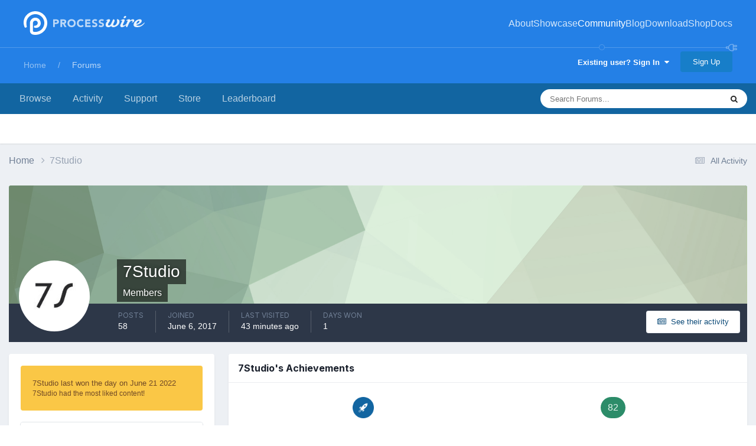

--- FILE ---
content_type: text/html;charset=UTF-8
request_url: https://processwire.com/talk/profile/5493-7studio/
body_size: 20057
content:
<!DOCTYPE html>
<html lang="en-US" dir="ltr">
	<head>
		<meta charset="utf-8">
        
		<title>7Studio - ProcessWire Support Forums</title>
		
			<script>
  (function(i,s,o,g,r,a,m){i['GoogleAnalyticsObject']=r;i[r]=i[r]||function(){
  (i[r].q=i[r].q||[]).push(arguments)},i[r].l=1*new Date();a=s.createElement(o),
  m=s.getElementsByTagName(o)[0];a.async=1;a.src=g;m.parentNode.insertBefore(a,m)
  })(window,document,'script','//www.google-analytics.com/analytics.js','ga');

  ga('create', 'UA-19325148-1', 'auto');
  ga('send', 'pageview');

</script>
		
		
		
		

	<meta name="viewport" content="width=device-width, initial-scale=1">


	
	


	<meta name="twitter:card" content="summary" />




	
		
			
				<meta property="og:site_name" content="ProcessWire Support Forums">
			
		
	

	
		
			
				<meta property="og:locale" content="en_US">
			
		
	


	
		<link rel="canonical" href="https://processwire.com/talk/profile/5493-7studio/" />
	





<link rel="manifest" href="https://processwire.com/talk/manifest.webmanifest/">
<meta name="msapplication-config" content="https://processwire.com/talk/browserconfig.xml/">
<meta name="msapplication-starturl" content="/talk/">
<meta name="application-name" content="ProcessWire Forums">
<meta name="apple-mobile-web-app-title" content="ProcessWire Forums">

	<meta name="theme-color" content="#ffffff">


	<meta name="msapplication-TileColor" content="#ffffff">


	<link rel="mask-icon" href="//processwire-forums.s3.us-west-2.amazonaws.com/monthly_2025_09/pw-black.svg?v=1759138378" color="#e83461">




	

	
		
			<link rel="icon" sizes="36x36" href="//processwire-forums.s3.us-west-2.amazonaws.com/monthly_2025_09/android-chrome-36x36.png?v=1759138378">
		
	

	
		
			<link rel="icon" sizes="48x48" href="//processwire-forums.s3.us-west-2.amazonaws.com/monthly_2025_09/android-chrome-48x48.png?v=1759138378">
		
	

	
		
			<link rel="icon" sizes="72x72" href="//processwire-forums.s3.us-west-2.amazonaws.com/monthly_2025_09/android-chrome-72x72.png?v=1759138378">
		
	

	
		
			<link rel="icon" sizes="96x96" href="//processwire-forums.s3.us-west-2.amazonaws.com/monthly_2025_09/android-chrome-96x96.png?v=1759138378">
		
	

	
		
			<link rel="icon" sizes="144x144" href="//processwire-forums.s3.us-west-2.amazonaws.com/monthly_2025_09/android-chrome-144x144.png?v=1759138378">
		
	

	
		
			<link rel="icon" sizes="192x192" href="//processwire-forums.s3.us-west-2.amazonaws.com/monthly_2025_09/android-chrome-192x192.png?v=1759138378">
		
	

	
		
			<link rel="icon" sizes="256x256" href="//processwire-forums.s3.us-west-2.amazonaws.com/monthly_2025_09/android-chrome-256x256.png?v=1759138378">
		
	

	
		
			<link rel="icon" sizes="384x384" href="//processwire-forums.s3.us-west-2.amazonaws.com/monthly_2025_09/android-chrome-384x384.png?v=1759138378">
		
	

	
		
			<link rel="icon" sizes="512x512" href="//processwire-forums.s3.us-west-2.amazonaws.com/monthly_2025_09/android-chrome-512x512.png?v=1759138378">
		
	

	
		
			<meta name="msapplication-square70x70logo" content="//processwire-forums.s3.us-west-2.amazonaws.com/monthly_2025_09/msapplication-square70x70logo.png?v=1759138378"/>
		
	

	
		
			<meta name="msapplication-TileImage" content="//processwire-forums.s3.us-west-2.amazonaws.com/monthly_2025_09/msapplication-TileImage.png?v=1759138378"/>
		
	

	
		
			<meta name="msapplication-square150x150logo" content="//processwire-forums.s3.us-west-2.amazonaws.com/monthly_2025_09/msapplication-square150x150logo.png?v=1759138378"/>
		
	

	
		
			<meta name="msapplication-wide310x150logo" content="//processwire-forums.s3.us-west-2.amazonaws.com/monthly_2025_09/msapplication-wide310x150logo.png?v=1759138378"/>
		
	

	
		
			<meta name="msapplication-square310x310logo" content="//processwire-forums.s3.us-west-2.amazonaws.com/monthly_2025_09/msapplication-square310x310logo.png?v=1759138378"/>
		
	

	
		
			
				<link rel="apple-touch-icon" href="//processwire-forums.s3.us-west-2.amazonaws.com/monthly_2025_09/apple-touch-icon-57x57.png?v=1759138378">
			
		
	

	
		
			
				<link rel="apple-touch-icon" sizes="60x60" href="//processwire-forums.s3.us-west-2.amazonaws.com/monthly_2025_09/apple-touch-icon-60x60.png?v=1759138378">
			
		
	

	
		
			
				<link rel="apple-touch-icon" sizes="72x72" href="//processwire-forums.s3.us-west-2.amazonaws.com/monthly_2025_09/apple-touch-icon-72x72.png?v=1759138378">
			
		
	

	
		
			
				<link rel="apple-touch-icon" sizes="76x76" href="//processwire-forums.s3.us-west-2.amazonaws.com/monthly_2025_09/apple-touch-icon-76x76.png?v=1759138378">
			
		
	

	
		
			
				<link rel="apple-touch-icon" sizes="114x114" href="//processwire-forums.s3.us-west-2.amazonaws.com/monthly_2025_09/apple-touch-icon-114x114.png?v=1759138378">
			
		
	

	
		
			
				<link rel="apple-touch-icon" sizes="120x120" href="//processwire-forums.s3.us-west-2.amazonaws.com/monthly_2025_09/apple-touch-icon-120x120.png?v=1759138378">
			
		
	

	
		
			
				<link rel="apple-touch-icon" sizes="144x144" href="//processwire-forums.s3.us-west-2.amazonaws.com/monthly_2025_09/apple-touch-icon-144x144.png?v=1759138378">
			
		
	

	
		
			
				<link rel="apple-touch-icon" sizes="152x152" href="//processwire-forums.s3.us-west-2.amazonaws.com/monthly_2025_09/apple-touch-icon-152x152.png?v=1759138378">
			
		
	

	
		
			
				<link rel="apple-touch-icon" sizes="180x180" href="//processwire-forums.s3.us-west-2.amazonaws.com/monthly_2025_09/apple-touch-icon-180x180.png?v=1759138378">
			
		
	





<link rel="preload" href="//processwire.com/talk/applications/core/interface/font/fontawesome-webfont.woff2?v=4.7.0" as="font" crossorigin="anonymous">
		


	<link rel="preconnect" href="https://fonts.googleapis.com">
	<link rel="preconnect" href="https://fonts.gstatic.com" crossorigin>
	
		<link href="https://fonts.googleapis.com/css2?family=Inter:wght@300;400;500;600;700&display=swap" rel="stylesheet">
	



	<link rel='stylesheet' href='//processwire-forums.s3.us-west-2.amazonaws.com/css_built_6/341e4a57816af3ba440d891ca87450ff_framework.css.gz?v=492ad316b31758808054' media='all'>

	<link rel='stylesheet' href='//processwire-forums.s3.us-west-2.amazonaws.com/css_built_6/05e81b71abe4f22d6eb8d1a929494829_responsive.css.gz?v=492ad316b31758808054' media='all'>

	<link rel='stylesheet' href='//processwire-forums.s3.us-west-2.amazonaws.com/css_built_6/90eb5adf50a8c640f633d47fd7eb1778_core.css.gz?v=492ad316b31758808054' media='all'>

	<link rel='stylesheet' href='//processwire-forums.s3.us-west-2.amazonaws.com/css_built_6/5a0da001ccc2200dc5625c3f3934497d_core_responsive.css.gz?v=492ad316b31758808054' media='all'>

	<link rel='stylesheet' href='//processwire-forums.s3.us-west-2.amazonaws.com/css_built_6/ffdbd8340d5c38a97b780eeb2549bc3f_profiles.css.gz?v=492ad316b31758808054' media='all'>

	<link rel='stylesheet' href='//processwire-forums.s3.us-west-2.amazonaws.com/css_built_6/f2ef08fd7eaff94a9763df0d2e2aaa1f_streams.css.gz?v=492ad316b31758808054' media='all'>

	<link rel='stylesheet' href='//processwire-forums.s3.us-west-2.amazonaws.com/css_built_6/9be4fe0d9dd3ee2160f368f53374cd3f_leaderboard.css.gz?v=492ad316b31758808054' media='all'>

	<link rel='stylesheet' href='//processwire-forums.s3.us-west-2.amazonaws.com/css_built_6/125515e1b6f230e3adf3a20c594b0cea_profiles_responsive.css.gz?v=492ad316b31758808054' media='all'>





<link rel='stylesheet' href='//processwire-forums.s3.us-west-2.amazonaws.com/css_built_6/258adbb6e4f3e83cd3b355f84e3fa002_custom.css.gz?v=492ad316b31758808054' media='all'>




     <link rel="stylesheet" href="https://fonts.googleapis.com/css?family=Krub:300,400,400i,500,600,600i">
      <link rel="stylesheet" href="https://processwire.com/wire/modules/AdminTheme/AdminThemeUikit/uikit/dist/css/uikit.css">
      <link rel="stylesheet" href="https://processwire.com/site/templates/css/main.css">
      

      <script src="https://processwire.com/wire/modules/AdminTheme/AdminThemeUikit/uikit/dist/js/uikit.min.js"></script>
      <script src="https://processwire.com/wire/modules/Jquery/JqueryCore/JqueryCore.js"></script>
      <script src="https://processwire.com/site/templates/js/main.js"></script>
      <script src="https://processwire.com/site/templates/js/MarkupSiteSearch.js"></script>
		
		

	</head>
	<body class="ipsApp ipsApp_front ipsJS_none ipsClearfix" data-controller="core.front.core.app"  data-message=""  data-pageapp="core" data-pagelocation="front" data-pagemodule="members" data-pagecontroller="profile" data-pageid="5493"   >
      

        
		<a href="#ipsLayout_mainArea" class="ipsHide" title="Go to main content on this page" accesskey="m">Jump to content</a>

      <header id="masthead" class="uk-section-primary">
    <div id="masthead-container" class="uk-container">
        <nav id="masthead-navbar" class="uk-navbar" uk-navbar="boundary:#masthead">
            <div class="uk-navbar-left">
                <div id="masthead-logo" class="pw-logo uk-navbar-item uk-logo uk-active"><a title="ProcessWire" href="/"> <span class="pw-logo-mark"></span> <span class="pw-logo-type"></span> </a></div>
            </div>
            <div class="masthead-nav uk-navbar-right pw-nav-overlay uk-visible@m">
                <ul class="uk-navbar-nav">
                    <li>
<a href="/about/">About</a>
                        <div class="uk-navbar-dropdown uk-margin-remove-top">
                            <ul class="uk-nav uk-navbar-dropdown-nav">
                                <li><a href="/about/what/">What you’ll love</a></li>
                                <li><a href="/about/why/">Why ProcessWire?</a></li>
                                <li><a href="/about/wordpress-vs-processwire/">Versus WordPress</a></li>
                                <li><a href="/about/background/">Background</a></li>
                                <li><a href="/about/requirements/">Requirements</a></li>
                                <li><a href="/about/demo/">Demo site</a></li>
                                <li><a href="/about/processwire-reviews/">Reviews</a></li>
                                <li><a href="/about/roadmap/">Roadmap</a></li>
                                <li><a href="/about/license/">License</a></li>
                                <li><a href="/about/contact/">Contact us</a></li>
                            </ul>
                        </div>
                    </li>
                    <li class="p1452">
<a href="/sites/">Showcase</a>
                        <div class="uk-navbar-dropdown uk-margin-remove-top">
                            <ul class="uk-nav uk-navbar-dropdown-nav">
                                <li><a href="/sites/">Sites showcase</a></li>
                                <li><a href="/sites/list/">Newest additions</a></li>
                                <li><a href="/sites/categories/">Categories</a></li>
                                <li><a href="/sites/submit/">Submit a site</a></li>
                            </ul>
                        </div>
                    </li>
                    <li class="p1030 uk-active">
<a href="/community/">Community</a>
                        <div class="uk-navbar-dropdown uk-margin-remove-top">
                            <ul class="uk-nav uk-navbar-dropdown-nav">
                                <li><a href="https://processwire.com/talk/">Support forum</a></li>
                                <li><a href="https://directory.processwire.com/">Developer directory</a></li>
                                <li><a href="https://weekly.pw">ProcessWire Weekly</a></li>
                            </ul>
                        </div>
                    </li>
                    <li class="p1014">
<a href="/blog/">Blog</a>
                        <div class="uk-navbar-dropdown uk-margin-remove-top">
                            <ul class="uk-nav uk-navbar-dropdown-nav">
                                <li><a href="/blog/">All posts</a></li>
                                <li><a href="/blog/newest/">Newest post</a></li>
                                <li><a href="/blog/categories/">Categories</a></li>
                                <li><a href="/blog/rss/">RSS feed</a></li>
                            </ul>
                        </div>
                    </li>
                    <li class="p1029">
<a href="/download/">Download</a>
                        <div class="uk-navbar-dropdown uk-margin-remove-top">
                            <ul class="uk-nav uk-navbar-dropdown-nav">
                                <li><a href="/download/core/">ProcessWire</a></li>
                                <li><a href="https://modules.processwire.com">Modules</a></li>
                                <li><a href="/store/">Pro Shop</a></li>
                                <li><a href="https://github.com/processwire/processwire/">GitHub</a></li>
                            </ul>
                        </div>
                    </li>
                    <li class="p1031">
<a href="/store/">Shop</a>
                        <div class="uk-navbar-dropdown uk-margin-remove-top">
                            <ul class="uk-nav uk-navbar-dropdown-nav">
                                <li><a href="/store/form-builder/">FormBuilder</a></li>
                                <li><a href="/store/pro-cache/">ProCache</a></li>
                                <li><a href="/store/pro-fields/">ProFields</a></li>
                                <li><a href="/store/pro-mailer/">ProMailer</a></li>
                                <li><a href="/store/login-register-pro/">LoginRegisterPro</a></li>
                                <li><a href="/store/lister-pro/">ListerPro</a></li>
                                <li><a href="/store/pro-drafts/">ProDrafts</a></li>
                                <li><a href="/store/pro-dev-tools/">ProDevTools</a></li>
                                <li>
                                    <a href="https://processwire.com/talk/store/product/12-likes-fieldtype-dev/">Likes</a>
                                </li>
                            </ul>
                        </div>
                    </li>
                    <li class="p1032">
<a href="/docs/">Docs</a>
                        <div class="uk-navbar-dropdown uk-margin-remove-top">
                            <ul class="uk-nav uk-navbar-dropdown-nav">
                                <li><a href="/api/ref/">API reference</a></li>
                                <li><a href="/docs/start/">Getting started</a></li>
                                <li><a href="/docs/front-end/">Front-end</a></li>
                                <li><a href="/docs/tutorials/">Tutorials</a></li>
                                <li><a href="/docs/selectors/">Selectors</a></li>
                                <li><a href="/docs/modules/">Modules &amp; hooks</a></li>
                                <li><a href="/docs/fields/">Fields, types, input</a></li>
                                <li><a href="/docs/user-access/">Access control</a></li>
                                <li><a href="/docs/security/">Security</a></li>
                                <li><a href="/docs/multi-language-support/">Multi-language</a></li>
                                <li><a href="/docs/more/">More topics</a></li>
                            </ul>
                        </div>
                    </li>
                </ul>
            </div>
            <div class="masthead-search pw-nav-overlay uk-navbar-right uk-hidden uk-flex-1">
                <div class="uk-navbar-item uk-width-expand">
                    <form id="masthead-search" action="/search/" class="site-search uk-search uk-search-navbar uk-width-medium">
<span uk-search-icon="" class="uk-search-icon uk-icon"><svg width="24" height="24" viewbox="0 0 24 24" xmlns="http://www.w3.org/2000/svg"><circle fill="none" stroke="#000" stroke-width="1.1" cx="10.5" cy="10.5" r="9.5"></circle><line fill="none" stroke="#000" stroke-width="1.1" x1="23" y1="23" x2="17" y2="17"></line></svg></span> <input id="masthead-search-input" name="q" class="uk-search-input" autocomplete="off" autocorrect="off" autocapitalize="none" spellcheck="false" type="search" placeholder="Search…" autofocus="">
                        <div class="site-search-dropdown uk-dropdown" data-uk-dropdown="mode:click">
                            <ul class="uk-nav uk-dropdown-nav">
                                <li>
                            </ul>
                        </div>
                    </form>
                </div>
                <a id="masthead-search-close" class="uk-navbar-toggle uk-close-large uk-close uk-icon" title="Close search" uk-close="" href="#">
                    
                </a>
</div>
        </nav>
        <noscript>
            <div class="uk-margin-top uk-hidden@m">
                <ul class="uk-subnav">
                    <li>
<a href="/about/">About</a>
                    </li>
<li>
<a href="/sites/">Showcase</a>
                    </li>
<li>
<a href="/community/">Community</a>
                    </li>
<li>
<a href="/blog/">Blog</a>
                    </li>
<li>
<a href="/download/">Download</a>
                    </li>
<li>
<a href="/store/">Shop</a>
                    </li>
<li>
<a href="/docs/">Docs</a>
                </li>
</ul>
            </div>
        </noscript>
        <div class="pw-plug pw-plug-right">
            <div><span class="pw-plug-img"></span></div>
        </div>
    </div>
</header>

      
<section id="headline" class="uk-section-primary">
    <div id="headline-container" class="uk-container">
        <div id="ipsLayout_header" class="ipsClearfix" style="margin-top: 10px;">
			





			
			<header>
					<!--

<a href='https://processwire.com/talk/' id='elSiteTitle' accesskey='1'>ProcessWire Support Forums</a>
-->
                  <div id="breadcrumbs" class="uk-margin-top">
					

	<ul id="elUserNav" class="ipsList_inline cSignedOut ipsResponsive_showDesktop">
		
        
		
        
        
            
            
	


	<li class='cUserNav_icon ipsHide' id='elCart_container'></li>
	<li class='elUserNav_sep ipsHide' id='elCart_sep'></li>

<li id="elSignInLink">
                <a href="https://processwire.com/talk/login/" data-ipsmenu-closeonclick="false" data-ipsmenu id="elUserSignIn">
                    Existing user? Sign In  <i class="fa fa-caret-down"></i>
                </a>
                
<div id='elUserSignIn_menu' class='ipsMenu ipsMenu_auto ipsHide'>
	<form accept-charset='utf-8' method='post' action='https://processwire.com/talk/login/'>
		<input type="hidden" name="csrfKey" value="78a68cf71d4e79435c583ff8dc60f478">
		<input type="hidden" name="ref" value="aHR0cHM6Ly9wcm9jZXNzd2lyZS5jb20vdGFsay9wcm9maWxlLzU0OTMtN3N0dWRpby8=">
		<div data-role="loginForm">
			
			
			
				
<div class="ipsPad ipsForm ipsForm_vertical">
	<h4 class="ipsType_sectionHead">Sign In</h4>
	<br><br>
	<ul class='ipsList_reset'>
		<li class="ipsFieldRow ipsFieldRow_noLabel ipsFieldRow_fullWidth">
			
			
				<input type="text" placeholder="Display Name or Email Address" name="auth" autocomplete="email">
			
		</li>
		<li class="ipsFieldRow ipsFieldRow_noLabel ipsFieldRow_fullWidth">
			<input type="password" placeholder="Password" name="password" autocomplete="current-password">
		</li>
		<li class="ipsFieldRow ipsFieldRow_checkbox ipsClearfix">
			<span class="ipsCustomInput">
				<input type="checkbox" name="remember_me" id="remember_me_checkbox" value="1" checked aria-checked="true">
				<span></span>
			</span>
			<div class="ipsFieldRow_content">
				<label class="ipsFieldRow_label" for="remember_me_checkbox">Remember me</label>
				<span class="ipsFieldRow_desc">Not recommended on shared computers</span>
			</div>
		</li>
		<li class="ipsFieldRow ipsFieldRow_fullWidth">
			<button type="submit" name="_processLogin" value="usernamepassword" class="ipsButton ipsButton_primary ipsButton_small" id="elSignIn_submit">Sign In</button>
			
				<p class="ipsType_right ipsType_small">
					
						<a href='https://processwire.com/talk/lostpassword/' data-ipsDialog data-ipsDialog-title='Forgot your password?'>
					
					Forgot your password?</a>
				</p>
			
		</li>
	</ul>
</div>
			
		</div>
	</form>
</div>
            </li>
            
        
		
			<li>
				
					<a href="https://processwire.com/talk/register/"  id="elRegisterButton" class="ipsButton ipsButton_normal ipsButton_primary">Sign Up</a>
				
			</li>
		
	</ul>

                    <ul id="breadcrumbs-list" class="uk-breadcrumb">
                        <li class="page-1"><a href="/">Home</a></li>
                        <li><a href="/talk/">Forums</a></li>
                    </ul>
				</div>
			</header>
		</div>
    </div>
</section>
		<div id="ipsLayout_header">
			

	<nav data-controller='core.front.core.navBar' class=' ipsResponsive_showDesktop'>
		<div class='ipsNavBar_primary ipsLayout_container '>
			<ul data-role="primaryNavBar" class='ipsClearfix'>
				


	
		
		
		<li  id='elNavSecondary_1' data-role="navBarItem" data-navApp="core" data-navExt="CustomItem">
			
			
				<a href="https://processwire.com/talk/"  data-navItem-id="1" >
					Browse<span class='ipsNavBar_active__identifier'></span>
				</a>
			
			
				<ul class='ipsNavBar_secondary ipsHide' data-role='secondaryNavBar'>
					


	
		
		
		<li  id='elNavSecondary_24' data-role="navBarItem" data-navApp="core" data-navExt="Guidelines">
			
			
				<a href="https://processwire.com/talk/topic/8234-community-rules-guidelines/"  data-navItem-id="24" >
					Guidelines<span class='ipsNavBar_active__identifier'></span>
				</a>
			
			
		</li>
	
	

	
		
		
		<li  id='elNavSecondary_25' data-role="navBarItem" data-navApp="core" data-navExt="StaffDirectory">
			
			
				<a href="https://processwire.com/talk/staff/"  data-navItem-id="25" >
					Staff<span class='ipsNavBar_active__identifier'></span>
				</a>
			
			
		</li>
	
	

	
		
		
		<li  id='elNavSecondary_26' data-role="navBarItem" data-navApp="core" data-navExt="OnlineUsers">
			
			
				<a href="https://processwire.com/talk/online/"  data-navItem-id="26" >
					Online Users<span class='ipsNavBar_active__identifier'></span>
				</a>
			
			
		</li>
	
	

	
		
		
		<li  id='elNavSecondary_8' data-role="navBarItem" data-navApp="forums" data-navExt="Forums">
			
			
				<a href="https://processwire.com/talk/"  data-navItem-id="8" >
					Forums<span class='ipsNavBar_active__identifier'></span>
				</a>
			
			
		</li>
	
	

					<li class='ipsHide' id='elNavigationMore_1' data-role='navMore'>
						<a href='#' data-ipsMenu data-ipsMenu-appendTo='#elNavigationMore_1' id='elNavigationMore_1_dropdown'>More <i class='fa fa-caret-down'></i></a>
						<ul class='ipsHide ipsMenu ipsMenu_auto' id='elNavigationMore_1_dropdown_menu' data-role='moreDropdown'></ul>
					</li>
				</ul>
			
		</li>
	
	

	
		
		
		<li  id='elNavSecondary_2' data-role="navBarItem" data-navApp="core" data-navExt="CustomItem">
			
			
				<a href="https://processwire.com/talk/discover/"  data-navItem-id="2" >
					Activity<span class='ipsNavBar_active__identifier'></span>
				</a>
			
			
				<ul class='ipsNavBar_secondary ipsHide' data-role='secondaryNavBar'>
					


	
		
		
		<li  id='elNavSecondary_7' data-role="navBarItem" data-navApp="core" data-navExt="Search">
			
			
				<a href="https://processwire.com/talk/search/"  data-navItem-id="7" >
					Search<span class='ipsNavBar_active__identifier'></span>
				</a>
			
			
		</li>
	
	

	
		
		
		<li  id='elNavSecondary_6' data-role="navBarItem" data-navApp="core" data-navExt="YourActivityStreamsItem">
			
			
				<a href="https://processwire.com/talk/discover/content-started/"  data-navItem-id="6" >
					Content I Started<span class='ipsNavBar_active__identifier'></span>
				</a>
			
			
		</li>
	
	

	
		
		
		<li  id='elNavSecondary_5' data-role="navBarItem" data-navApp="core" data-navExt="YourActivityStreamsItem">
			
			
				<a href="https://processwire.com/talk/discover/unread/"  data-navItem-id="5" >
					Unread Content<span class='ipsNavBar_active__identifier'></span>
				</a>
			
			
		</li>
	
	

	
		
		
		<li  id='elNavSecondary_4' data-role="navBarItem" data-navApp="core" data-navExt="YourActivityStreams">
			
			
				<a href="#" id="elNavigation_4" data-ipsMenu data-ipsMenu-appendTo='#elNavSecondary_2' data-ipsMenu-activeClass='ipsNavActive_menu' data-navItem-id="4" >
					My Activity Streams <i class="fa fa-caret-down"></i><span class='ipsNavBar_active__identifier'></span>
				</a>
				<ul id="elNavigation_4_menu" class="ipsMenu ipsMenu_auto ipsHide">
					

	
		
			<li class='ipsMenu_item' data-streamid='7'>
				<a href='https://processwire.com/talk/discover/7/' >
					Recently Updated Topics
				</a>
			</li>
		
	

				</ul>
			
			
		</li>
	
	

	
		
		
		<li  id='elNavSecondary_3' data-role="navBarItem" data-navApp="core" data-navExt="AllActivity">
			
			
				<a href="https://processwire.com/talk/discover/"  data-navItem-id="3" >
					All Activity<span class='ipsNavBar_active__identifier'></span>
				</a>
			
			
		</li>
	
	

					<li class='ipsHide' id='elNavigationMore_2' data-role='navMore'>
						<a href='#' data-ipsMenu data-ipsMenu-appendTo='#elNavigationMore_2' id='elNavigationMore_2_dropdown'>More <i class='fa fa-caret-down'></i></a>
						<ul class='ipsHide ipsMenu ipsMenu_auto' id='elNavigationMore_2_dropdown_menu' data-role='moreDropdown'></ul>
					</li>
				</ul>
			
		</li>
	
	

	
		
		
		<li  id='elNavSecondary_21' data-role="navBarItem" data-navApp="core" data-navExt="CustomItem">
			
			
				<a href="https://processwire.com/talk/support/"  data-navItem-id="21" >
					Support<span class='ipsNavBar_active__identifier'></span>
				</a>
			
			
				<ul class='ipsNavBar_secondary ipsHide' data-role='secondaryNavBar'>
					


	
		
		
		<li  id='elNavSecondary_22' data-role="navBarItem" data-navApp="nexus" data-navExt="Support">
			
			
				<a href="https://processwire.com/talk/support/"  data-navItem-id="22" >
					Support<span class='ipsNavBar_active__identifier'></span>
				</a>
			
			
		</li>
	
	

					<li class='ipsHide' id='elNavigationMore_21' data-role='navMore'>
						<a href='#' data-ipsMenu data-ipsMenu-appendTo='#elNavigationMore_21' id='elNavigationMore_21_dropdown'>More <i class='fa fa-caret-down'></i></a>
						<ul class='ipsHide ipsMenu ipsMenu_auto' id='elNavigationMore_21_dropdown_menu' data-role='moreDropdown'></ul>
					</li>
				</ul>
			
		</li>
	
	

	
		
		
		<li  id='elNavSecondary_9' data-role="navBarItem" data-navApp="nexus" data-navExt="Store">
			
			
				<a href="https://processwire.com/talk/store/"  data-navItem-id="9" >
					Store<span class='ipsNavBar_active__identifier'></span>
				</a>
			
			
				<ul class='ipsNavBar_secondary ipsHide' data-role='secondaryNavBar'>
					


	
	

	
		
		
		<li  id='elNavSecondary_11' data-role="navBarItem" data-navApp="nexus" data-navExt="Orders">
			
			
				<a href="https://processwire.com/talk/clients/orders/"  data-navItem-id="11" >
					Orders<span class='ipsNavBar_active__identifier'></span>
				</a>
			
			
		</li>
	
	

	
		
		
		<li  id='elNavSecondary_12' data-role="navBarItem" data-navApp="nexus" data-navExt="Purchases">
			
			
				<a href="https://processwire.com/talk/clients/purchases/"  data-navItem-id="12" >
					Manage Purchases<span class='ipsNavBar_active__identifier'></span>
				</a>
			
			
		</li>
	
	

	
		
		
		<li  id='elNavSecondary_13' data-role="navBarItem" data-navApp="core" data-navExt="Menu">
			
			
				<a href="#" id="elNavigation_13" data-ipsMenu data-ipsMenu-appendTo='#elNavSecondary_9' data-ipsMenu-activeClass='ipsNavActive_menu' data-navItem-id="13" >
					My Details <i class="fa fa-caret-down"></i><span class='ipsNavBar_active__identifier'></span>
				</a>
				<ul id="elNavigation_13_menu" class="ipsMenu ipsMenu_auto ipsHide">
					

	

	
		
			<li class='ipsMenu_item' >
				<a href='https://processwire.com/talk/clients/alternative-contacts/' >
					Alternative Contacts
				</a>
			</li>
		
	

	

	

	
		
			<li class='ipsMenu_item' >
				<a href='https://processwire.com/talk/clients/addresses/' >
					Addresses
				</a>
			</li>
		
	

	
		
			<li class='ipsMenu_item' >
				<a href='https://processwire.com/talk/clients/info/' >
					Personal Information
				</a>
			</li>
		
	

				</ul>
			
			
		</li>
	
	

					<li class='ipsHide' id='elNavigationMore_9' data-role='navMore'>
						<a href='#' data-ipsMenu data-ipsMenu-appendTo='#elNavigationMore_9' id='elNavigationMore_9_dropdown'>More <i class='fa fa-caret-down'></i></a>
						<ul class='ipsHide ipsMenu ipsMenu_auto' id='elNavigationMore_9_dropdown_menu' data-role='moreDropdown'></ul>
					</li>
				</ul>
			
		</li>
	
	

	
		
		
		<li  id='elNavSecondary_27' data-role="navBarItem" data-navApp="core" data-navExt="Leaderboard">
			
			
				<a href="https://processwire.com/talk/leaderboard/"  data-navItem-id="27" >
					Leaderboard<span class='ipsNavBar_active__identifier'></span>
				</a>
			
			
		</li>
	
	

	
	

	
	

	
	

	
	

				<li class='ipsHide' id='elNavigationMore' data-role='navMore'>
					<a href='#' data-ipsMenu data-ipsMenu-appendTo='#elNavigationMore' id='elNavigationMore_dropdown'>More</a>
					<ul class='ipsNavBar_secondary ipsHide' data-role='secondaryNavBar'>
						<li class='ipsHide' id='elNavigationMore_more' data-role='navMore'>
							<a href='#' data-ipsMenu data-ipsMenu-appendTo='#elNavigationMore_more' id='elNavigationMore_more_dropdown'>More <i class='fa fa-caret-down'></i></a>
							<ul class='ipsHide ipsMenu ipsMenu_auto' id='elNavigationMore_more_dropdown_menu' data-role='moreDropdown'></ul>
						</li>
					</ul>
				</li>
			</ul>
			

	<div id="elSearchWrapper">
		<div id='elSearch' data-controller="core.front.core.quickSearch">
			<form accept-charset='utf-8' action='//processwire.com/talk/search/?do=quicksearch' method='post'>
                <input type='search' id='elSearchField' placeholder='Search Forums...' name='q' autocomplete='off' aria-label='Search'>
                <details class='cSearchFilter'>
                    <summary class='cSearchFilter__text'></summary>
                    <ul class='cSearchFilter__menu'>
                        
                        <li><label><input type="radio" name="type" value="all" ><span class='cSearchFilter__menuText'>Everywhere</span></label></li>
                        
                        
                            <li><label><input type="radio" name="type" value="core_statuses_status" checked><span class='cSearchFilter__menuText'>Status Updates</span></label></li>
                        
                            <li><label><input type="radio" name="type" value="forums_topic"><span class='cSearchFilter__menuText'>Topics</span></label></li>
                        
                            <li><label><input type="radio" name="type" value="nexus_package_item"><span class='cSearchFilter__menuText'>Products</span></label></li>
                        
                            <li><label><input type="radio" name="type" value="core_members"><span class='cSearchFilter__menuText'>Members</span></label></li>
                        
                    </ul>
                </details>
				<button class='cSearchSubmit' type="submit" aria-label='Search'><i class="fa fa-search"></i></button>
			</form>
		</div>
	</div>

		</div>
	</nav>

				
<ul id='elMobileNav' class='ipsResponsive_hideDesktop' data-controller='core.front.core.mobileNav'>
	
		
			<li id='elMobileBreadcrumb'>
				<a href='https://processwire.com/talk/'>
					<span>Home</span>
				</a>
			</li>
		
	
	
	
	<li >
		<a data-action="defaultStream" href='https://processwire.com/talk/discover/'><i class="fa fa-newspaper-o" aria-hidden="true"></i></a>
	</li>

	

	
		<li class='ipsJS_show'>
			<a href='https://processwire.com/talk/search/'><i class='fa fa-search'></i></a>
		</li>
	
  <li>
    
<ul class='ipsMobileHamburger ipsList_reset ipsResponsive_hideDesktop'>
	<li data-ipsDrawer data-ipsDrawer-drawerElem='#elMobileDrawer'>
		<a href='#' >
			
			
				
			
			
			
			<i class='fa fa-navicon'></i>
		</a>
	</li>
</ul></li>
</ul>
			</div>
			
		<main id="ipsLayout_body" class="ipsLayout_container">
			<div id="ipsLayout_contentArea">
				<div id="ipsLayout_contentWrapper">
					
<nav class='ipsBreadcrumb ipsBreadcrumb_top ipsFaded_withHover'>
	

	<ul class='ipsList_inline ipsPos_right'>
		
		<li >
			<a data-action="defaultStream" class='ipsType_light '  href='https://processwire.com/talk/discover/'><i class="fa fa-newspaper-o" aria-hidden="true"></i> <span>All Activity</span></a>
		</li>
		
	</ul>

	<ul data-role="breadcrumbList">
		<li>
			<a title="Home" href='https://processwire.com/talk/'>
				<span>Home <i class='fa fa-angle-right'></i></span>
			</a>
		</li>
		
		
			<li>
				
					<a href='https://processwire.com/talk/profile/5493-7studio/'>
						<span>7Studio </span>
					</a>
				
			</li>
		
	</ul>
</nav>
					
					<div id="ipsLayout_mainArea">
						
						
						
						

	




						

<!-- When altering this template be sure to also check for similar in the hovercard -->
<div data-controller='core.front.profile.main'>
	

<header data-role="profileHeader">
    <div class='ipsPageHead_special ' id='elProfileHeader' data-controller='core.global.core.coverPhoto' data-url="https://processwire.com/talk/profile/5493-7studio/?csrfKey=78a68cf71d4e79435c583ff8dc60f478" data-coverOffset='0'>
        
        <div class='ipsCoverPhoto_container' style="background-color: hsl(117, 100%, 80% )">
            <img src='//processwire-forums.s3.us-west-2.amazonaws.com/set_resources_6/84c1e40ea0e759e3f1505eb1788ddf3c_pattern.png' class='ipsCoverPhoto_photo' data-action="toggleCoverPhoto" alt=''>
        </div>
        
        
        <div class='ipsColumns ipsColumns_collapsePhone' data-hideOnCoverEdit>
            <div class='ipsColumn ipsColumn_fixed ipsColumn_narrow ipsPos_center' id='elProfilePhoto'>
                
                <a href="//processwire-forums.s3.us-west-2.amazonaws.com/monthly_2023_10/fav.jpg.69d4778a8813b171d9cf964ea1835def.jpg" data-ipsLightbox class='ipsUserPhoto ipsUserPhoto_xlarge'>
                    <img src='//processwire-forums.s3.us-west-2.amazonaws.com/monthly_2023_10/fav.thumb.jpg.2413b5bb02b086ee8dd5f28e858e9759.jpg' alt=''>
                </a>
                
                
            </div>
            <div class='ipsColumn ipsColumn_fluid'>
                <div class='ipsPos_left ipsPad cProfileHeader_name ipsType_normal'>
                    <h1 class='ipsType_reset ipsPageHead_barText'>
                        7Studio

                        
                        
                    </h1>
                    <span>
						
						<span class='ipsPageHead_barText'><span style='color:#'>Members</span></span>
					</span>
                </div>
                
                <ul class='ipsList_inline ipsPad ipsResponsive_hidePhone ipsResponsive_block ipsPos_left'>
                    
                    <li>

<div data-followApp='core' data-followArea='member' data-followID='5493'  data-controller='core.front.core.followButton'>
	
		

	
</div></li>
                    
                    
                </ul>
                
            </div>
        </div>
    </div>

    <div class='ipsGrid ipsAreaBackground ipsPad ipsResponsive_showPhone ipsResponsive_block'>
        
        
        

        
        
        <div data-role='switchView' class='ipsGrid_span12'>
            <div data-action="goToProfile" data-type='phone' class='ipsHide'>
                <a href='https://processwire.com/talk/profile/5493-7studio/' class='ipsButton ipsButton_veryLight ipsButton_small ipsButton_fullWidth' title="7Studio's Profile"><i class='fa fa-user'></i></a>
            </div>
            <div data-action="browseContent" data-type='phone' class=''>
                <a href="https://processwire.com/talk/profile/5493-7studio/content/" rel="nofollow" class='ipsButton ipsButton_veryLight ipsButton_small ipsButton_fullWidth'  title="7Studio's Content"><i class='fa fa-newspaper-o'></i></a>
            </div>
        </div>
    </div>

    <div id='elProfileStats' class='ipsClearfix sm:ipsPadding ipsResponsive_pull'>
        <div data-role='switchView' class='ipsResponsive_hidePhone ipsPos_right'>
            <a href='https://processwire.com/talk/profile/5493-7studio/' class='ipsButton ipsButton_veryLight ipsButton_small ipsPos_right ipsHide' data-action="goToProfile" data-type='full' title="7Studio's Profile"><i class='fa fa-user'></i> <span class='ipsResponsive_showDesktop ipsResponsive_inline'>&nbsp;View Profile</span></a>
            <a href="https://processwire.com/talk/profile/5493-7studio/content/" rel="nofollow" class='ipsButton ipsButton_veryLight ipsButton_small ipsPos_right ' data-action="browseContent" data-type='full' title="7Studio's Content"><i class='fa fa-newspaper-o'></i> <span class='ipsResponsive_showDesktop ipsResponsive_inline'>&nbsp;See their activity</span></a>
        </div>
        <ul class='ipsList_reset ipsFlex ipsFlex-ai:center ipsFlex-fw:wrap ipsPos_left ipsResponsive_noFloat'>
            <li>
                <h4 class='ipsType_minorHeading'>Posts</h4>
                58
            </li>
            <li>
                <h4 class='ipsType_minorHeading'>Joined</h4>
                <time datetime='2017-06-06T14:37:50Z' title='06/06/2017 02:37  PM' data-short='8 yr'>June 6, 2017</time>
            </li>
            
            <li>
                <h4 class='ipsType_minorHeading'>Last visited</h4>
                <span>
					
                    <time datetime='2026-01-31T20:35:51Z' title='01/31/2026 08:35  PM' data-short='43 min'>43 minutes ago</time>
				</span>
            </li>
            
            
            <li>
                <h4 class='ipsType_minorHeading'>Days Won</h4>
                <span data-ipsTooltip title='The number of times 7Studio had the most number of content likes for a day'>1</span>
            </li>
            
        </ul>
    </div>
</header>
	<div data-role="profileContent" class='ipsSpacer_top'>

		<div class='ipsColumns ipsColumns_collapseTablet' data-controller="core.front.profile.body">
			<div class='ipsColumn ipsColumn_fixed ipsColumn_veryWide' id='elProfileInfoColumn'>
				<div class='ipsPadding ipsBox ipsResponsive_pull'>
					
					
						
							
							<div class='ipsLeaderboard_trophy_1 cProfileSidebarBlock ipsMargin_bottom ipsPadding ipsRadius'>
								<p class='ipsType_reset ipsType_medium'>
									<strong>
										<a class='ipsType_blendLinks' href="https://processwire.com/talk/leaderboard/?custom_date_start=1655812800&amp;custom_date_end=1655812800">
											
												7Studio last won the day on June 21 2022
											
										</a>
									</strong>
								</p>
								<p class='ipsType_reset ipsType_small'>7Studio had the most liked content!</p>
							</div>
						

						
					

					
					
					
                        
                    
					
	 				
					
						
						<div class='ipsWidget ipsWidget_vertical cProfileSidebarBlock ipsBox ipsBox--child ipsSpacer_bottom' data-location='customFields'>
							
                                <h2 class='ipsWidget_title ipsType_reset'>Contact Methods</h2>
                            
                            <div class='ipsWidget_inner ipsPad'>
								<ul class='ipsDataList ipsDataList_reducedSpacing cProfileFields'>
									
									
										<li class='ipsDataItem ipsType_break'>
											
												<span class='ipsDataItem_generic ipsDataItem_size3 ipsType_break'><strong>Website URL</strong></span>
												<div class='ipsDataItem_generic'><div class='ipsType_break ipsContained'>https://7studio.eu</div></div>
											
										</li>
									
									
								</ul>
							</div>
						</div>
						
					
						
						<div class='ipsWidget ipsWidget_vertical cProfileSidebarBlock ipsBox ipsBox--child ipsSpacer_bottom' data-location='customFields'>
							
                                <h2 class='ipsWidget_title ipsType_reset'>Profile Information</h2>
                            
                            <div class='ipsWidget_inner ipsPad'>
								<ul class='ipsDataList ipsDataList_reducedSpacing cProfileFields'>
									
									
										<li class='ipsDataItem ipsType_break'>
											
												<span class='ipsDataItem_generic ipsDataItem_size3 ipsType_break'><strong>Gender</strong></span>
												<div class='ipsDataItem_generic'><div class='ipsType_break ipsContained'>Male</div></div>
											
										</li>
									
									
									
										<li class='ipsDataItem ipsType_break'>
											
												<span class='ipsDataItem_generic ipsDataItem_size3 ipsType_break'><strong>Location</strong></span>
												<div class='ipsDataItem_generic'><div class='ipsType_break ipsContained'>Poland</div></div>
											
										</li>
									
									
								</ul>
							</div>
						</div>
						
					
					
					
						<div class='ipsWidget ipsWidget_vertical cProfileSidebarBlock ipsBox ipsBox--child ipsSpacer_bottom' data-controller='core.front.profile.toggleBlock'>
							


	
	<h2 class='ipsWidget_title ipsType_reset'>
		

		Recent Profile Visitors
	</h2>
	<div class='ipsWidget_inner ipsPad'>
		<span class='ipsType_light'>
			3,022 profile views
		</span>
		
			<ul class='ipsDataList ipsDataList_reducedSpacing ipsSpacer_top'>
			
				<li class='ipsDataItem'>
					<div class='ipsType_center ipsDataItem_icon'>
						


	<a href="https://processwire.com/talk/profile/3543-markus-th/" rel="nofollow" data-ipsHover data-ipsHover-width="370" data-ipsHover-target="https://processwire.com/talk/profile/3543-markus-th/?do=hovercard" class="ipsUserPhoto ipsUserPhoto_tiny" title="Go to markus-th's profile">
		<img src='//processwire-forums.s3.us-west-2.amazonaws.com/monthly_2020_08/imported-photo-3543.thumb.jpeg.afc10d65f6591677d9d0b5169e17e874.jpeg' alt='markus-th' loading="lazy">
	</a>

					</div>
					<div class='ipsDataItem_main'>
						<h3 class='ipsDataItem_title'>


<a href='https://processwire.com/talk/profile/3543-markus-th/' rel="nofollow" data-ipsHover data-ipsHover-width='370' data-ipsHover-target='https://processwire.com/talk/profile/3543-markus-th/?do=hovercard&amp;referrer=https%253A%252F%252Fprocesswire.com%252Ftalk%252Fprofile%252F5493-7studio%252F' title="Go to markus-th's profile" class="ipsType_break">markus-th</a></h3>
						<p class='ipsDataItem_meta ipsType_light'><time datetime='2026-01-12T13:59:17Z' title='01/12/2026 01:59  PM' data-short='Jan 12'>January 12</time></p>
					</div>
				</li>
			
				<li class='ipsDataItem'>
					<div class='ipsType_center ipsDataItem_icon'>
						


	<a href="https://processwire.com/talk/profile/198-nicolas/" rel="nofollow" data-ipsHover data-ipsHover-width="370" data-ipsHover-target="https://processwire.com/talk/profile/198-nicolas/?do=hovercard" class="ipsUserPhoto ipsUserPhoto_tiny" title="Go to Nicolas's profile">
		<img src='//processwire-forums.s3.us-west-2.amazonaws.com/monthly_2018_05/imported-photo-198.thumb.jpeg.627edf65590c528c1f986c829d2bbf26.jpeg' alt='Nicolas' loading="lazy">
	</a>

					</div>
					<div class='ipsDataItem_main'>
						<h3 class='ipsDataItem_title'>


<a href='https://processwire.com/talk/profile/198-nicolas/' rel="nofollow" data-ipsHover data-ipsHover-width='370' data-ipsHover-target='https://processwire.com/talk/profile/198-nicolas/?do=hovercard&amp;referrer=https%253A%252F%252Fprocesswire.com%252Ftalk%252Fprofile%252F5493-7studio%252F' title="Go to Nicolas's profile" class="ipsType_break">Nicolas</a></h3>
						<p class='ipsDataItem_meta ipsType_light'><time datetime='2025-12-06T10:37:51Z' title='12/06/2025 10:37  AM' data-short='Dec 6'>December 6, 2025</time></p>
					</div>
				</li>
			
				<li class='ipsDataItem'>
					<div class='ipsType_center ipsDataItem_icon'>
						


	<a href="https://processwire.com/talk/profile/1041-horst/" rel="nofollow" data-ipsHover data-ipsHover-width="370" data-ipsHover-target="https://processwire.com/talk/profile/1041-horst/?do=hovercard" class="ipsUserPhoto ipsUserPhoto_tiny" title="Go to horst's profile">
		<img src='//processwire-forums.s3.us-west-2.amazonaws.com/monthly_2024_11/portrait-hn-2024-08.thumb.jpg.94891dc0ca3f7c45d43683511685c32d.jpg' alt='horst' loading="lazy">
	</a>

					</div>
					<div class='ipsDataItem_main'>
						<h3 class='ipsDataItem_title'>


<a href='https://processwire.com/talk/profile/1041-horst/' rel="nofollow" data-ipsHover data-ipsHover-width='370' data-ipsHover-target='https://processwire.com/talk/profile/1041-horst/?do=hovercard&amp;referrer=https%253A%252F%252Fprocesswire.com%252Ftalk%252Fprofile%252F5493-7studio%252F' title="Go to horst's profile" class="ipsType_break">horst</a></h3>
						<p class='ipsDataItem_meta ipsType_light'><time datetime='2025-06-20T20:11:45Z' title='06/20/2025 08:11  PM' data-short='Jun 20'>June 20, 2025</time></p>
					</div>
				</li>
			
				<li class='ipsDataItem'>
					<div class='ipsType_center ipsDataItem_icon'>
						


	<a href="https://processwire.com/talk/profile/2948-andy/" rel="nofollow" data-ipsHover data-ipsHover-width="370" data-ipsHover-target="https://processwire.com/talk/profile/2948-andy/?do=hovercard" class="ipsUserPhoto ipsUserPhoto_tiny" title="Go to Andy's profile">
		<img src='//processwire-forums.s3.us-west-2.amazonaws.com/monthly_2017_01/scboy.thumb.jpg.25eeb53f77038ddd8e0a041030d210df.jpg' alt='Andy' loading="lazy">
	</a>

					</div>
					<div class='ipsDataItem_main'>
						<h3 class='ipsDataItem_title'>


<a href='https://processwire.com/talk/profile/2948-andy/' rel="nofollow" data-ipsHover data-ipsHover-width='370' data-ipsHover-target='https://processwire.com/talk/profile/2948-andy/?do=hovercard&amp;referrer=https%253A%252F%252Fprocesswire.com%252Ftalk%252Fprofile%252F5493-7studio%252F' title="Go to Andy's profile" class="ipsType_break">Andy</a></h3>
						<p class='ipsDataItem_meta ipsType_light'><time datetime='2025-01-21T12:25:53Z' title='01/21/2025 12:25  PM' data-short='1 yr'>January 21, 2025</time></p>
					</div>
				</li>
			
				<li class='ipsDataItem'>
					<div class='ipsType_center ipsDataItem_icon'>
						


	<a href="https://processwire.com/talk/profile/2238-christophe/" rel="nofollow" data-ipsHover data-ipsHover-width="370" data-ipsHover-target="https://processwire.com/talk/profile/2238-christophe/?do=hovercard" class="ipsUserPhoto ipsUserPhoto_tiny" title="Go to Christophe's profile">
		<img src='//processwire-forums.s3.us-west-2.amazonaws.com/profile/photo-thumb-2238.jpg' alt='Christophe' loading="lazy">
	</a>

					</div>
					<div class='ipsDataItem_main'>
						<h3 class='ipsDataItem_title'>


<a href='https://processwire.com/talk/profile/2238-christophe/' rel="nofollow" data-ipsHover data-ipsHover-width='370' data-ipsHover-target='https://processwire.com/talk/profile/2238-christophe/?do=hovercard&amp;referrer=https%253A%252F%252Fprocesswire.com%252Ftalk%252Fprofile%252F5493-7studio%252F' title="Go to Christophe's profile" class="ipsType_break">Christophe</a></h3>
						<p class='ipsDataItem_meta ipsType_light'><time datetime='2024-08-15T16:11:43Z' title='08/15/2024 04:11  PM' data-short='1 yr'>August 15, 2024</time></p>
					</div>
				</li>
			
			</ul>
		
	</div>

		
						</div>
					
				</div>

			</div>
			<section class='ipsColumn ipsColumn_fluid'>
				
					<div class='ipsWidget ipsBox ipsMargin_bottom'>
						<h2 class='ipsWidget_title ipsType_reset ipsFlex ipsFlex-ai:center ipsFlex-jc:between'>
							<span>
								
									7Studio's Achievements
								
							</span>
						</h2>
						<div class='ipsWidget_inner ipsPadding_horizontal ipsPadding_vertical:half ipsType_center cProfileAchievements'>
							
								<div class='ipsFlex ipsFlex-fd:column ipsFlex-ai:center ipsPadding_vertical:half'>
									
<img src='//processwire-forums.s3.us-west-2.amazonaws.com/set_resources_6/84c1e40ea0e759e3f1505eb1788ddf3c_default_rank.png' loading="lazy" alt="Full Member" class="ipsDimension:4" data-ipsTooltip title="Rank: Full Member (4/6)">
									<h3 class='ipsType_reset ipsType_unbold ipsType_medium ipsType_light ipsMargin_top:half'>
                                        Full Member (4/6)
									</h3>
								</div>
							
							
									
								
							
							
								
									<div class='ipsPadding_vertical:half'>
								
										<p class='ipsType_reset cProfileRepScore cProfileRepScore_positive ipsRadius:full ipsDimension_height:4 ipsDimension_minWidth:4 ipsPadding_horizontal:half ipsType_large ipsFlex-inline ipsFlex-ai:center ipsFlex-jc:center' data-ipsTooltip title="Excellent">82</p>
										<h3 class='ipsType_reset ipsType_unbold ipsType_medium ipsType_light ipsMargin_top:half'>
											Reputation
										</h3>
								
									</div>
								
							
							
						</div>
					</div>
				

				<div class='ipsBox ipsResponsive_pull'>
					

<div id='elProfileTabs_content' class='ipsTabs_panels ipsPadding ipsAreaBackground_reset'>
	
		
			<div id="ipsTabs_elProfileTabs_elProfileTab_activity_panel" class='ipsTabs_panel ipsAreaBackground_reset'>
				
<div data-controller="core.front.statuses.statusFeed">
	
	
		<ol class='ipsStream ipsList_reset' data-role='activityStream' id='elProfileActivityOverview'>
			
				

<li class='ipsStreamItem ipsStreamItem_contentBlock ipsStreamItem_expanded ipsAreaBackground_reset ipsPad  ' data-role='activityItem' data-timestamp='1755249284'>
	<div class='ipsStreamItem_container ipsClearfix'>
		
			
			<div class='ipsStreamItem_header ipsPhotoPanel ipsPhotoPanel_mini'>
								
					<span class='ipsStreamItem_contentType' data-ipsTooltip title='Post'><i class='fa fa-comment'></i></span>
				
				

	<a href="https://processwire.com/talk/profile/5493-7studio/" rel="nofollow" data-ipsHover data-ipsHover-target="https://processwire.com/talk/profile/5493-7studio/?do=hovercard" class="ipsUserPhoto ipsUserPhoto_mini" title="Go to 7Studio's profile">
		<img src='//processwire-forums.s3.us-west-2.amazonaws.com/monthly_2023_10/fav.thumb.jpg.2413b5bb02b086ee8dd5f28e858e9759.jpg' alt='7Studio' loading="lazy">
	</a>

				<div class=''>
					
					<h2 class='ipsType_reset ipsStreamItem_title ipsContained_container ipsStreamItem_titleSmall'>
						
						
						<span class='ipsType_break ipsContained'>
							<a href='https://processwire.com/talk/topic/31404-weekly-update-%E2%80%93%C2%A08-august-2025/?do=findComment&amp;comment=250019' data-linkType="link" data-searchable> Weekly update – 8 August 2025</a>
						</span>
						
					</h2>
					
						<p class='ipsType_reset ipsStreamItem_status ipsType_blendLinks'>
							
<a href='https://processwire.com/talk/profile/5493-7studio/' rel="nofollow" data-ipsHover data-ipsHover-width="370" data-ipsHover-target='https://processwire.com/talk/profile/5493-7studio/?do=hovercard' title="Go to 7Studio's profile" class="ipsType_break">7Studio</a> replied to 
<a href='https://processwire.com/talk/profile/2-ryan/' rel="nofollow" data-ipsHover data-ipsHover-width="370" data-ipsHover-target='https://processwire.com/talk/profile/2-ryan/?do=hovercard' title="Go to ryan's profile" class="ipsType_break">ryan</a>'s topic in <a href='https://processwire.com/talk/forum/7-news-amp-announcements/'>News &amp; Announcements</a>
						</p>
					
					
						
					
				</div>
			</div>
			
				<div class='ipsStreamItem_snippet ipsType_break'>
					
					 	

	<div class='ipsType_richText ipsContained ipsType_medium'>
		<div data-ipsTruncate data-ipsTruncate-type='remove' data-ipsTruncate-size='3 lines' data-ipsTruncate-watch='false'>
			I understand the design decisions behind this change, but please consider restoring the showcase section on the home page (even a simplified one).
 


	Regardless of the target audience, in my opinion, this is one of the most important sections. Words are important, but for a new visitor, they're just words (any other solution will try to describe its advantages). Visitors need examples to illustrate these words, and in my opinion, the admin panel screenshots at the top aren't sufficient.
 


	The showcase provides first rough examples of what can be built and what the user can achieve before they decide to invest their time — for example, downloading and installing ProcessWire. They can also encourage users to dive deeper, reading more, looking for features, etc.
 


	Just my 2 cents.
		</div>
	</div>


					
				</div>
				<ul class='ipsList_inline ipsStreamItem_meta ipsGap:1'>
					<li class='ipsType_light ipsType_medium'>
						
						<i class='fa fa-clock-o'></i> <time datetime='2025-08-15T09:14:44Z' title='08/15/2025 09:14  AM' data-short='Aug 15'>August 15, 2025</time>
						
					</li>
					
						<li class='ipsType_light ipsType_medium'>
							<a href='https://processwire.com/talk/topic/31404-weekly-update-%E2%80%93%C2%A08-august-2025/?do=findComment&amp;comment=250019' class='ipsType_blendLinks'>
								
									<i class='fa fa-comment'></i> 96 replies
								
							</a>
						</li>
					
					
						
							<li>


	<div class='ipsReactOverview ipsReactOverview_small ipsType_light'>
		<ul>
			<li class='ipsReactOverview_repCount'>
				7
			</li>
			
				
				<li>
					
						<span data-ipsTooltip title="Like">
					
							<img src='//processwire-forums.s3.us-west-2.amazonaws.com/reactions/react_like.png' alt="Like">
					
						</span>
					
				</li>
			
		</ul>
	</div>
</li>
						
					
					
				</ul>
			
		
	</div>
</li>
			
				

<li class='ipsStreamItem ipsStreamItem_contentBlock ipsStreamItem_expanded ipsAreaBackground_reset ipsPad  ' data-role='activityItem' data-timestamp='1753448991'>
	<div class='ipsStreamItem_container ipsClearfix'>
		
			
			<div class='ipsStreamItem_header ipsPhotoPanel ipsPhotoPanel_mini'>
								
					<span class='ipsStreamItem_contentType' data-ipsTooltip title='Post'><i class='fa fa-comment'></i></span>
				
				

	<a href="https://processwire.com/talk/profile/5493-7studio/" rel="nofollow" data-ipsHover data-ipsHover-target="https://processwire.com/talk/profile/5493-7studio/?do=hovercard" class="ipsUserPhoto ipsUserPhoto_mini" title="Go to 7Studio's profile">
		<img src='//processwire-forums.s3.us-west-2.amazonaws.com/monthly_2023_10/fav.thumb.jpg.2413b5bb02b086ee8dd5f28e858e9759.jpg' alt='7Studio' loading="lazy">
	</a>

				<div class=''>
					
					<h2 class='ipsType_reset ipsStreamItem_title ipsContained_container ipsStreamItem_titleSmall'>
						
						
						<span class='ipsType_break ipsContained'>
							<a href='https://processwire.com/talk/topic/31377-is-it-possible-to-use-null-coalescing-in-a-field-selector/?do=findComment&amp;comment=249761' data-linkType="link" data-searchable> Is it possible to use null coalescing in a field selector?</a>
						</span>
						
					</h2>
					
						<p class='ipsType_reset ipsStreamItem_status ipsType_blendLinks'>
							
<a href='https://processwire.com/talk/profile/5493-7studio/' rel="nofollow" data-ipsHover data-ipsHover-width="370" data-ipsHover-target='https://processwire.com/talk/profile/5493-7studio/?do=hovercard' title="Go to 7Studio's profile" class="ipsType_break">7Studio</a> replied to 
<a href='https://processwire.com/talk/profile/97865-artfulrobot/' rel="nofollow" data-ipsHover data-ipsHover-width="370" data-ipsHover-target='https://processwire.com/talk/profile/97865-artfulrobot/?do=hovercard' title="Go to artfulrobot's profile" class="ipsType_break">artfulrobot</a>'s topic in <a href='https://processwire.com/talk/forum/2-general-support/'>General Support</a>
						</p>
					
					
						
					
				</div>
			</div>
			
				<div class='ipsStreamItem_snippet ipsType_break'>
					
					 	

	<div class='ipsType_richText ipsContained ipsType_medium'>
		<div data-ipsTruncate data-ipsTruncate-type='remove' data-ipsTruncate-size='3 lines' data-ipsTruncate-watch='false'>
			Understand, guess that I'm missing your use case scenario. Above code was meant just to "custom sort" results that you can limit and get with a pw regular find() selector, definitely not for sorting all pages.
		</div>
	</div>


					
				</div>
				<ul class='ipsList_inline ipsStreamItem_meta ipsGap:1'>
					<li class='ipsType_light ipsType_medium'>
						
						<i class='fa fa-clock-o'></i> <time datetime='2025-07-25T13:09:51Z' title='07/25/2025 01:09  PM' data-short='Jul 25'>July 25, 2025</time>
						
					</li>
					
						<li class='ipsType_light ipsType_medium'>
							<a href='https://processwire.com/talk/topic/31377-is-it-possible-to-use-null-coalescing-in-a-field-selector/?do=findComment&amp;comment=249761' class='ipsType_blendLinks'>
								
									<i class='fa fa-comment'></i> 7 replies
								
							</a>
						</li>
					
					
						
							<li>


	<div class='ipsReactOverview ipsReactOverview_small ipsType_light'>
		<ul>
			<li class='ipsReactOverview_repCount'>
				1
			</li>
			
				
				<li>
					
						<span data-ipsTooltip title="Like">
					
							<img src='//processwire-forums.s3.us-west-2.amazonaws.com/reactions/react_like.png' alt="Like">
					
						</span>
					
				</li>
			
		</ul>
	</div>
</li>
						
					
					
				</ul>
			
		
	</div>
</li>
			
				
<li class='ipsStreamItem ipsStreamItem_expanded ipsStreamItem_actionBlock' data-role="activityItem" data-timestamp='1753438175'>
	<div class='ipsStreamItem_container'>
		<div class='ipsStreamItem_action ipsType_blendLinks ipsType_light ipsType_break ipsFlex ipsFlex-ai:center'>
			
			<div class='ipsFlex-flex:11'>
				<span class='ipsMargin_right'>


<a href='https://processwire.com/talk/profile/5493-7studio/' rel="nofollow" data-ipsHover data-ipsHover-width='370' data-ipsHover-target='https://processwire.com/talk/profile/5493-7studio/?do=hovercard&amp;referrer=https%253A%252F%252Fprocesswire.com%252Ftalk%252Fprofile%252F5493-7studio%252F' title="Go to 7Studio's profile" class="ipsType_break">7Studio</a> started following 

<a href='https://processwire.com/talk/topic/29120-solved-tinymce-confusion-in-high-order/'>
	
		
			[SOLVED] TinyMCE confusion in high order
		
	
</a>
, 

<a href='https://processwire.com/talk/topic/31377-is-it-possible-to-use-null-coalescing-in-a-field-selector/'>
	
		
			Is it possible to use null coalescing in a field selector?
		
	
</a>
, 

<a href='https://processwire.com/talk/topic/30310-wouldnt-this-be-a-great-demochallenge-for-processwire/'>
	
		
			Wouldn&#039;t this be a great demo/challenge for ProcessWire?
		
	
</a>
 and 2 others</span> <span class='ipsType_light'><time datetime='2025-07-25T10:09:35Z' title='07/25/2025 10:09  AM' data-short='Jul 25'>July 25, 2025</time></span>
			</div>
		</div>
	</div>
</li>

			
				

<li class='ipsStreamItem ipsStreamItem_contentBlock ipsStreamItem_expanded ipsAreaBackground_reset ipsPad  ' data-role='activityItem' data-timestamp='1753437907'>
	<div class='ipsStreamItem_container ipsClearfix'>
		
			
			<div class='ipsStreamItem_header ipsPhotoPanel ipsPhotoPanel_mini'>
								
					<span class='ipsStreamItem_contentType' data-ipsTooltip title='Post'><i class='fa fa-comment'></i></span>
				
				

	<a href="https://processwire.com/talk/profile/5493-7studio/" rel="nofollow" data-ipsHover data-ipsHover-target="https://processwire.com/talk/profile/5493-7studio/?do=hovercard" class="ipsUserPhoto ipsUserPhoto_mini" title="Go to 7Studio's profile">
		<img src='//processwire-forums.s3.us-west-2.amazonaws.com/monthly_2023_10/fav.thumb.jpg.2413b5bb02b086ee8dd5f28e858e9759.jpg' alt='7Studio' loading="lazy">
	</a>

				<div class=''>
					
					<h2 class='ipsType_reset ipsStreamItem_title ipsContained_container ipsStreamItem_titleSmall'>
						
						
						<span class='ipsType_break ipsContained'>
							<a href='https://processwire.com/talk/topic/31377-is-it-possible-to-use-null-coalescing-in-a-field-selector/?do=findComment&amp;comment=249757' data-linkType="link" data-searchable> Is it possible to use null coalescing in a field selector?</a>
						</span>
						
					</h2>
					
						<p class='ipsType_reset ipsStreamItem_status ipsType_blendLinks'>
							
<a href='https://processwire.com/talk/profile/5493-7studio/' rel="nofollow" data-ipsHover data-ipsHover-width="370" data-ipsHover-target='https://processwire.com/talk/profile/5493-7studio/?do=hovercard' title="Go to 7Studio's profile" class="ipsType_break">7Studio</a> replied to 
<a href='https://processwire.com/talk/profile/97865-artfulrobot/' rel="nofollow" data-ipsHover data-ipsHover-width="370" data-ipsHover-target='https://processwire.com/talk/profile/97865-artfulrobot/?do=hovercard' title="Go to artfulrobot's profile" class="ipsType_break">artfulrobot</a>'s topic in <a href='https://processwire.com/talk/forum/2-general-support/'>General Support</a>
						</p>
					
					
						
					
				</div>
			</div>
			
				<div class='ipsStreamItem_snippet ipsType_break'>
					
					 	

	<div class='ipsType_richText ipsContained ipsType_medium'>
		<div data-ipsTruncate data-ipsTruncate-type='remove' data-ipsTruncate-size='3 lines' data-ipsTruncate-watch='false'>
			Another option could be to create a new page array, add your "when" or "published" timepstamps as an extra value to all elements for sorting purpose.
 


	Finally you can sort pages via PHP native "array_multisort". (This is what I'm usually using when needed custom sorts).
 


	Not tested, but guess it should work - simple function example:
 

function customOrder() {
	// your selector
	$selector = 'template=events';
	$matches = wire('pages')-&gt;find($selector);

	// if we find any matches
	if($matches-&gt;count) {
		foreach($matches as $match)
		{
			// assign "myorder" to all items for sorting purpose
			// any logic 
			if ($match-&gt;when) {
				$match-&gt;myorder = $match-&gt;when;
			} else {
				$match-&gt;myorder = $match-&gt;published;
			}
		}
		
		// temp array
		$array = $matches-&gt;getArray();
		
		// sort array by myorder value with PHP array_multisort
		array_multisort( array_column($array, "myorder"), SORT_DESC, $array );
		
		// create and return new PW pages array
		$results = new PageArray();
		$results-&gt;import($array);
		
		return $results;
	}
	
	return;
}
		</div>
	</div>


					
				</div>
				<ul class='ipsList_inline ipsStreamItem_meta ipsGap:1'>
					<li class='ipsType_light ipsType_medium'>
						
						<i class='fa fa-clock-o'></i> <time datetime='2025-07-25T10:05:07Z' title='07/25/2025 10:05  AM' data-short='Jul 25'>July 25, 2025</time>
						
					</li>
					
						<li class='ipsType_light ipsType_medium'>
							<a href='https://processwire.com/talk/topic/31377-is-it-possible-to-use-null-coalescing-in-a-field-selector/?do=findComment&amp;comment=249757' class='ipsType_blendLinks'>
								
									<i class='fa fa-comment'></i> 7 replies
								
							</a>
						</li>
					
					
					
				</ul>
			
		
	</div>
</li>
			
				

<li class='ipsStreamItem ipsStreamItem_contentBlock ipsStreamItem_expanded ipsAreaBackground_reset ipsPad  ' data-role='activityItem' data-timestamp='1746477817'>
	<div class='ipsStreamItem_container ipsClearfix'>
		
			
			<div class='ipsStreamItem_header ipsPhotoPanel ipsPhotoPanel_mini'>
								
					<span class='ipsStreamItem_contentType' data-ipsTooltip title='Post'><i class='fa fa-comment'></i></span>
				
				

	<a href="https://processwire.com/talk/profile/5493-7studio/" rel="nofollow" data-ipsHover data-ipsHover-target="https://processwire.com/talk/profile/5493-7studio/?do=hovercard" class="ipsUserPhoto ipsUserPhoto_mini" title="Go to 7Studio's profile">
		<img src='//processwire-forums.s3.us-west-2.amazonaws.com/monthly_2023_10/fav.thumb.jpg.2413b5bb02b086ee8dd5f28e858e9759.jpg' alt='7Studio' loading="lazy">
	</a>

				<div class=''>
					
					<h2 class='ipsType_reset ipsStreamItem_title ipsContained_container ipsStreamItem_titleSmall'>
						
						
						<span class='ipsType_break ipsContained'>
							<a href='https://processwire.com/talk/topic/29556-page-table-as-repeater-matrix-replacement/?do=findComment&amp;comment=248709' data-linkType="link" data-searchable> Page Table as Repeater Matrix replacement?</a>
						</span>
						
					</h2>
					
						<p class='ipsType_reset ipsStreamItem_status ipsType_blendLinks'>
							
<a href='https://processwire.com/talk/profile/5493-7studio/' rel="nofollow" data-ipsHover data-ipsHover-width="370" data-ipsHover-target='https://processwire.com/talk/profile/5493-7studio/?do=hovercard' title="Go to 7Studio's profile" class="ipsType_break">7Studio</a> replied to 
<a href='https://processwire.com/talk/profile/4321-kaz/' rel="nofollow" data-ipsHover data-ipsHover-width="370" data-ipsHover-target='https://processwire.com/talk/profile/4321-kaz/?do=hovercard' title="Go to kaz's profile" class="ipsType_break">kaz</a>'s topic in <a href='https://processwire.com/talk/forum/2-general-support/'>General Support</a>
						</p>
					
					
						
					
				</div>
			</div>
			
				<div class='ipsStreamItem_snippet ipsType_break'>
					
					 	

	<div class='ipsType_richText ipsContained ipsType_medium'>
		<div data-ipsTruncate data-ipsTruncate-type='remove' data-ipsTruncate-size='3 lines' data-ipsTruncate-watch='false'>
			This is quite old topic but I just wanted to add that you can specify own folder by using WireIncludeFile, (code used in another purpose - please treat it just as an example - but should work also for the Page Table field)
 

				&lt;?php
					foreach ($page-&gt;page_table as $section) {
					$file = 'layout/sections/'. $section-&gt;template-&gt;name .'.php';
					
					if (file_exists($file)) {
						wireIncludeFile($file, array("section" =&gt; $section));
					} else {
						echo __('no section layout file found');
					}
				}
				?&gt;


	API reference WireIncludeFile
 


	In example above $section is passed as a page reference, so in your section files $section will behave as $page for that template.
 


	I'm not sure if the PageTable is a good replacement for this purpose, teppo PageTableNext module could work better here.
		</div>
	</div>


					
				</div>
				<ul class='ipsList_inline ipsStreamItem_meta ipsGap:1'>
					<li class='ipsType_light ipsType_medium'>
						
						<i class='fa fa-clock-o'></i> <time datetime='2025-05-05T20:43:37Z' title='05/05/2025 08:43  PM' data-short='May 5'>May 5, 2025</time>
						
					</li>
					
						<li class='ipsType_light ipsType_medium'>
							<a href='https://processwire.com/talk/topic/29556-page-table-as-repeater-matrix-replacement/?do=findComment&amp;comment=248709' class='ipsType_blendLinks'>
								
									<i class='fa fa-comment'></i> 9 replies
								
							</a>
						</li>
					
					
					
				</ul>
			
		
	</div>
</li>
			
				

<li class='ipsStreamItem ipsStreamItem_contentBlock ipsStreamItem_expanded ipsAreaBackground_reset ipsPad  ' data-role='activityItem' data-timestamp='1723748909'>
	<div class='ipsStreamItem_container ipsClearfix'>
		
			
			<div class='ipsStreamItem_header ipsPhotoPanel ipsPhotoPanel_mini'>
								
					<span class='ipsStreamItem_contentType' data-ipsTooltip title='Post'><i class='fa fa-comment'></i></span>
				
				

	<a href="https://processwire.com/talk/profile/5493-7studio/" rel="nofollow" data-ipsHover data-ipsHover-target="https://processwire.com/talk/profile/5493-7studio/?do=hovercard" class="ipsUserPhoto ipsUserPhoto_mini" title="Go to 7Studio's profile">
		<img src='//processwire-forums.s3.us-west-2.amazonaws.com/monthly_2023_10/fav.thumb.jpg.2413b5bb02b086ee8dd5f28e858e9759.jpg' alt='7Studio' loading="lazy">
	</a>

				<div class=''>
					
					<h2 class='ipsType_reset ipsStreamItem_title ipsContained_container ipsStreamItem_titleSmall'>
						
						
						<span class='ipsType_break ipsContained'>
							<a href='https://processwire.com/talk/topic/30308-shared-hosting-recommendations-us-location-preferred/?do=findComment&amp;comment=243608' data-linkType="link" data-searchable> Shared hosting recommendations US location preferred.</a>
						</span>
						
					</h2>
					
						<p class='ipsType_reset ipsStreamItem_status ipsType_blendLinks'>
							
<a href='https://processwire.com/talk/profile/5493-7studio/' rel="nofollow" data-ipsHover data-ipsHover-width="370" data-ipsHover-target='https://processwire.com/talk/profile/5493-7studio/?do=hovercard' title="Go to 7Studio's profile" class="ipsType_break">7Studio</a> replied to 
<a href='https://processwire.com/talk/profile/5493-7studio/' rel="nofollow" data-ipsHover data-ipsHover-width="370" data-ipsHover-target='https://processwire.com/talk/profile/5493-7studio/?do=hovercard' title="Go to 7Studio's profile" class="ipsType_break">7Studio</a>'s topic in <a href='https://processwire.com/talk/forum/25-dev-talk/'>Dev Talk</a>
						</p>
					
					
						
					
				</div>
			</div>
			
				<div class='ipsStreamItem_snippet ipsType_break'>
					
					 	

	<div class='ipsType_richText ipsContained ipsType_medium'>
		<div data-ipsTruncate data-ipsTruncate-type='remove' data-ipsTruncate-size='3 lines' data-ipsTruncate-watch='false'>
			@ErikMH Thanks a lot! I haven't heard about Vultr before. I will take a closer look ? I agree about RAM, from my experience software (like litespeeed), disks - nvme ssd (especially for the database) are making a big difference. RAM and fast CPU plays a big role when traffic goes up. Thank once again! Maybe someone else will share experience with other hosts ?
		</div>
	</div>


					
				</div>
				<ul class='ipsList_inline ipsStreamItem_meta ipsGap:1'>
					<li class='ipsType_light ipsType_medium'>
						
						<i class='fa fa-clock-o'></i> <time datetime='2024-08-15T19:08:29Z' title='08/15/2024 07:08  PM' data-short='1 yr'>August 15, 2024</time>
						
					</li>
					
						<li class='ipsType_light ipsType_medium'>
							<a href='https://processwire.com/talk/topic/30308-shared-hosting-recommendations-us-location-preferred/?do=findComment&amp;comment=243608' class='ipsType_blendLinks'>
								
									<i class='fa fa-comment'></i> 3 replies
								
							</a>
						</li>
					
					
					
				</ul>
			
		
	</div>
</li>
			
				

<li class='ipsStreamItem ipsStreamItem_contentBlock ipsStreamItem_expanded ipsAreaBackground_reset ipsPad  ' data-role='activityItem' data-timestamp='1723728774'>
	<div class='ipsStreamItem_container ipsClearfix'>
		
			
			<div class='ipsStreamItem_header ipsPhotoPanel ipsPhotoPanel_mini'>
				
					<span class='ipsStreamItem_contentType' data-ipsTooltip title='Topic'><i class='fa fa-comments'></i></span>
				
				

	<a href="https://processwire.com/talk/profile/5493-7studio/" rel="nofollow" data-ipsHover data-ipsHover-target="https://processwire.com/talk/profile/5493-7studio/?do=hovercard" class="ipsUserPhoto ipsUserPhoto_mini" title="Go to 7Studio's profile">
		<img src='//processwire-forums.s3.us-west-2.amazonaws.com/monthly_2023_10/fav.thumb.jpg.2413b5bb02b086ee8dd5f28e858e9759.jpg' alt='7Studio' loading="lazy">
	</a>

				<div class=''>
					
					<h2 class='ipsType_reset ipsStreamItem_title ipsContained_container '>
						
						
						<span class='ipsType_break ipsContained'>
							<a href='https://processwire.com/talk/topic/30308-shared-hosting-recommendations-us-location-preferred/?do=findComment&amp;comment=243601' data-linkType="link" data-searchable> Shared hosting recommendations US location preferred.</a>
						</span>
						
					</h2>
					
						<p class='ipsType_reset ipsStreamItem_status ipsType_blendLinks'>
							
<a href='https://processwire.com/talk/profile/5493-7studio/' rel="nofollow" data-ipsHover data-ipsHover-width="370" data-ipsHover-target='https://processwire.com/talk/profile/5493-7studio/?do=hovercard' title="Go to 7Studio's profile" class="ipsType_break">7Studio</a> posted a topic in  <a href='https://processwire.com/talk/forum/25-dev-talk/'>Dev Talk</a>
						</p>
					
					
						
					
				</div>
			</div>
			
				<div class='ipsStreamItem_snippet ipsType_break'>
					
					 	

	<div class='ipsType_richText ipsContained ipsType_medium'>
		<div data-ipsTruncate data-ipsTruncate-type='remove' data-ipsTruncate-size='3 lines' data-ipsTruncate-watch='false'>
			Hello guys, I'm rebuilding site with PW for an old client, and he asked about hosting change. Currently he is using Bluehost, but had some problems with them and looking for a switch. Since most of his clients comes from states, he think about hosting located directly in US. The site is quite small with low traffic. Any recommendations of a good shared hosts with good price/quality ratio? Thanks in advance!
		</div>
	</div>


					
				</div>
				<ul class='ipsList_inline ipsStreamItem_meta ipsGap:1'>
					<li class='ipsType_light ipsType_medium'>
						
						<i class='fa fa-clock-o'></i> <time datetime='2024-08-15T13:32:54Z' title='08/15/2024 01:32  PM' data-short='1 yr'>August 15, 2024</time>
						
					</li>
					
						<li class='ipsType_light ipsType_medium'>
							<a href='https://processwire.com/talk/topic/30308-shared-hosting-recommendations-us-location-preferred/?do=findComment&amp;comment=243601' class='ipsType_blendLinks'>
								
									<i class='fa fa-comment'></i> 3 replies
								
							</a>
						</li>
					
					
					
				</ul>
			
		
	</div>
</li>
			
				

<li class='ipsStreamItem ipsStreamItem_contentBlock ipsStreamItem_expanded ipsAreaBackground_reset ipsPad  ' data-role='activityItem' data-timestamp='1720732824'>
	<div class='ipsStreamItem_container ipsClearfix'>
		
			
			<div class='ipsStreamItem_header ipsPhotoPanel ipsPhotoPanel_mini'>
								
					<span class='ipsStreamItem_contentType' data-ipsTooltip title='Post'><i class='fa fa-comment'></i></span>
				
				

	<a href="https://processwire.com/talk/profile/5493-7studio/" rel="nofollow" data-ipsHover data-ipsHover-target="https://processwire.com/talk/profile/5493-7studio/?do=hovercard" class="ipsUserPhoto ipsUserPhoto_mini" title="Go to 7Studio's profile">
		<img src='//processwire-forums.s3.us-west-2.amazonaws.com/monthly_2023_10/fav.thumb.jpg.2413b5bb02b086ee8dd5f28e858e9759.jpg' alt='7Studio' loading="lazy">
	</a>

				<div class=''>
					
					<h2 class='ipsType_reset ipsStreamItem_title ipsContained_container ipsStreamItem_titleSmall'>
						
						
						<span class='ipsType_break ipsContained'>
							<a href='https://processwire.com/talk/topic/30194-weekly-update-%E2%80%93%C2%A011-july-2024/?do=findComment&amp;comment=242727' data-linkType="link" data-searchable> Weekly update – 11 July 2024</a>
						</span>
						
					</h2>
					
						<p class='ipsType_reset ipsStreamItem_status ipsType_blendLinks'>
							
<a href='https://processwire.com/talk/profile/5493-7studio/' rel="nofollow" data-ipsHover data-ipsHover-width="370" data-ipsHover-target='https://processwire.com/talk/profile/5493-7studio/?do=hovercard' title="Go to 7Studio's profile" class="ipsType_break">7Studio</a> replied to 
<a href='https://processwire.com/talk/profile/2-ryan/' rel="nofollow" data-ipsHover data-ipsHover-width="370" data-ipsHover-target='https://processwire.com/talk/profile/2-ryan/?do=hovercard' title="Go to ryan's profile" class="ipsType_break">ryan</a>'s topic in <a href='https://processwire.com/talk/forum/7-news-amp-announcements/'>News &amp; Announcements</a>
						</p>
					
					
						
					
				</div>
			</div>
			
				<div class='ipsStreamItem_snippet ipsType_break'>
					
					 	

	<div class='ipsType_richText ipsContained ipsType_medium'>
		<div data-ipsTruncate data-ipsTruncate-type='remove' data-ipsTruncate-size='3 lines' data-ipsTruncate-watch='false'>
			I would love to see some kind of a bare bones of e-commerce features in the core, that could help to build a basic small shop directly in PW, without the need of integrating with third party e-commerce systems like Shopify etc. Just thinking out loud ? Have a great weekend!
		</div>
	</div>


					
				</div>
				<ul class='ipsList_inline ipsStreamItem_meta ipsGap:1'>
					<li class='ipsType_light ipsType_medium'>
						
						<i class='fa fa-clock-o'></i> <time datetime='2024-07-11T21:20:24Z' title='07/11/2024 09:20  PM' data-short='1 yr'>July 11, 2024</time>
						
					</li>
					
						<li class='ipsType_light ipsType_medium'>
							<a href='https://processwire.com/talk/topic/30194-weekly-update-%E2%80%93%C2%A011-july-2024/?do=findComment&amp;comment=242727' class='ipsType_blendLinks'>
								
									<i class='fa fa-comment'></i> 127 replies
								
							</a>
						</li>
					
					
						
							<li>


	<div class='ipsReactOverview ipsReactOverview_small ipsType_light'>
		<ul>
			<li class='ipsReactOverview_repCount'>
				9
			</li>
			
				
				<li>
					
						<span data-ipsTooltip title="Like">
					
							<img src='//processwire-forums.s3.us-west-2.amazonaws.com/reactions/react_like.png' alt="Like">
					
						</span>
					
				</li>
			
				
				<li>
					
						<span data-ipsTooltip title="Thanks">
					
							<img src='//processwire-forums.s3.us-west-2.amazonaws.com/reactions/react_thanks.png' alt="Thanks">
					
						</span>
					
				</li>
			
		</ul>
	</div>
</li>
						
					
					
				</ul>
			
		
	</div>
</li>
			
				

<li class='ipsStreamItem ipsStreamItem_contentBlock ipsStreamItem_expanded ipsAreaBackground_reset ipsPad  ' data-role='activityItem' data-timestamp='1720716001'>
	<div class='ipsStreamItem_container ipsClearfix'>
		
			
			<div class='ipsStreamItem_header ipsPhotoPanel ipsPhotoPanel_mini'>
								
					<span class='ipsStreamItem_contentType' data-ipsTooltip title='Post'><i class='fa fa-comment'></i></span>
				
				

	<a href="https://processwire.com/talk/profile/5493-7studio/" rel="nofollow" data-ipsHover data-ipsHover-target="https://processwire.com/talk/profile/5493-7studio/?do=hovercard" class="ipsUserPhoto ipsUserPhoto_mini" title="Go to 7Studio's profile">
		<img src='//processwire-forums.s3.us-west-2.amazonaws.com/monthly_2023_10/fav.thumb.jpg.2413b5bb02b086ee8dd5f28e858e9759.jpg' alt='7Studio' loading="lazy">
	</a>

				<div class=''>
					
					<h2 class='ipsType_reset ipsStreamItem_title ipsContained_container ipsStreamItem_titleSmall'>
						
						
						<span class='ipsType_break ipsContained'>
							<a href='https://processwire.com/talk/topic/30172-weekly-update-%E2%80%93-5-july-2024/?do=findComment&amp;comment=242716' data-linkType="link" data-searchable> Weekly update – 5 July 2024</a>
						</span>
						
					</h2>
					
						<p class='ipsType_reset ipsStreamItem_status ipsType_blendLinks'>
							
<a href='https://processwire.com/talk/profile/5493-7studio/' rel="nofollow" data-ipsHover data-ipsHover-width="370" data-ipsHover-target='https://processwire.com/talk/profile/5493-7studio/?do=hovercard' title="Go to 7Studio's profile" class="ipsType_break">7Studio</a> replied to 
<a href='https://processwire.com/talk/profile/2-ryan/' rel="nofollow" data-ipsHover data-ipsHover-width="370" data-ipsHover-target='https://processwire.com/talk/profile/2-ryan/?do=hovercard' title="Go to ryan's profile" class="ipsType_break">ryan</a>'s topic in <a href='https://processwire.com/talk/forum/7-news-amp-announcements/'>News &amp; Announcements</a>
						</p>
					
					
						
					
				</div>
			</div>
			
				<div class='ipsStreamItem_snippet ipsType_break'>
					
					 	

	<div class='ipsType_richText ipsContained ipsType_medium'>
		<div data-ipsTruncate data-ipsTruncate-type='remove' data-ipsTruncate-size='3 lines' data-ipsTruncate-watch='false'>
			@ryan "Page Edit Children" module looks great! I have a small question (maybe a silly one but unfortunately I don't have a ProFields subscription to check this one out) is there an option to hide children pages from normal pages tree list in the admin? to manage children only from the parent edit screen?
		</div>
	</div>


					
				</div>
				<ul class='ipsList_inline ipsStreamItem_meta ipsGap:1'>
					<li class='ipsType_light ipsType_medium'>
						
						<i class='fa fa-clock-o'></i> <time datetime='2024-07-11T16:40:01Z' title='07/11/2024 04:40  PM' data-short='1 yr'>July 11, 2024</time>
						
					</li>
					
						<li class='ipsType_light ipsType_medium'>
							<a href='https://processwire.com/talk/topic/30172-weekly-update-%E2%80%93-5-july-2024/?do=findComment&amp;comment=242716' class='ipsType_blendLinks'>
								
									<i class='fa fa-comment'></i> 4 replies
								
							</a>
						</li>
					
					
					
				</ul>
			
		
	</div>
</li>
			
				
<li class='ipsStreamItem ipsStreamItem_expanded ipsStreamItem_actionBlock' data-role="activityItem" data-timestamp='1698128228'>
	<div class='ipsStreamItem_container'>
		<div class='ipsStreamItem_action ipsType_blendLinks ipsType_light ipsType_break ipsFlex ipsFlex-ai:center'>
			
				<div class='ipsFlex-flex:00 ipsMargin_right:half'>
					

	<a href="https://processwire.com/talk/profile/5493-7studio/" rel="nofollow" data-ipsHover data-ipsHover-target="https://processwire.com/talk/profile/5493-7studio/?do=hovercard" class="ipsUserPhoto ipsUserPhoto_tiny" title="Go to 7Studio's profile">
		<img src='//processwire-forums.s3.us-west-2.amazonaws.com/monthly_2023_10/fav.thumb.jpg.2413b5bb02b086ee8dd5f28e858e9759.jpg' alt='7Studio' loading="lazy">
	</a>

				</div>
			
			<div class='ipsFlex-flex:11'>
				<span class='ipsMargin_right'>
<a href='https://processwire.com/talk/profile/5493-7studio/' rel="nofollow" data-ipsHover data-ipsHover-width="370" data-ipsHover-target='https://processwire.com/talk/profile/5493-7studio/?do=hovercard' title="Go to 7Studio's profile" class="ipsType_break">7Studio</a> changed their profile photo</span> <span class='ipsType_light'><time datetime='2023-10-24T06:17:08Z' title='10/24/2023 06:17  AM' data-short='2 yr'>October 24, 2023</time></span>
			</div>
		</div>
	</div>
</li>

			
				

<li class='ipsStreamItem ipsStreamItem_contentBlock ipsStreamItem_expanded ipsAreaBackground_reset ipsPad  ' data-role='activityItem' data-timestamp='1698127940'>
	<div class='ipsStreamItem_container ipsClearfix'>
		
			
			<div class='ipsStreamItem_header ipsPhotoPanel ipsPhotoPanel_mini'>
								
					<span class='ipsStreamItem_contentType' data-ipsTooltip title='Post'><i class='fa fa-comment'></i></span>
				
				

	<a href="https://processwire.com/talk/profile/5493-7studio/" rel="nofollow" data-ipsHover data-ipsHover-target="https://processwire.com/talk/profile/5493-7studio/?do=hovercard" class="ipsUserPhoto ipsUserPhoto_mini" title="Go to 7Studio's profile">
		<img src='//processwire-forums.s3.us-west-2.amazonaws.com/monthly_2023_10/fav.thumb.jpg.2413b5bb02b086ee8dd5f28e858e9759.jpg' alt='7Studio' loading="lazy">
	</a>

				<div class=''>
					
					<h2 class='ipsType_reset ipsStreamItem_title ipsContained_container ipsStreamItem_titleSmall'>
						
						
						<span class='ipsType_break ipsContained'>
							<a href='https://processwire.com/talk/topic/29120-solved-tinymce-confusion-in-high-order/?do=findComment&amp;comment=236670' data-linkType="link" data-searchable> [SOLVED] TinyMCE confusion in high order</a>
						</span>
						
					</h2>
					
						<p class='ipsType_reset ipsStreamItem_status ipsType_blendLinks'>
							
<a href='https://processwire.com/talk/profile/5493-7studio/' rel="nofollow" data-ipsHover data-ipsHover-width="370" data-ipsHover-target='https://processwire.com/talk/profile/5493-7studio/?do=hovercard' title="Go to 7Studio's profile" class="ipsType_break">7Studio</a> replied to 
<a href='https://processwire.com/talk/profile/95750-boost/' rel="nofollow" data-ipsHover data-ipsHover-width="370" data-ipsHover-target='https://processwire.com/talk/profile/95750-boost/?do=hovercard' title="Go to Boost's profile" class="ipsType_break">Boost</a>'s topic in <a href='https://processwire.com/talk/forum/2-general-support/'>General Support</a>
						</p>
					
					
						
					
				</div>
			</div>
			
				<div class='ipsStreamItem_snippet ipsType_break'>
					
					 	

	<div class='ipsType_richText ipsContained ipsType_medium'>
		<div data-ipsTruncate data-ipsTruncate-type='remove' data-ipsTruncate-size='3 lines' data-ipsTruncate-watch='false'>
			TinyMCE inherits this class names from the Page Edit Image module, you can change these classes in the: modules -&gt; configure -&gt; ProcessPageEditImageSelect module
		</div>
	</div>


    <div class='ipsFlex ipsFlex-fw:wrap ipsGap:2 ipsMargin_top:half' data-controller="core.front.core.lightboxedImages" data-ipsLazyLoad>
        
            
            <div>
                <a href='//processwire-forums.s3.us-west-2.amazonaws.com/monthly_2023_10/process.jpg.424955ecce8589a0ab072dbcfd70735d.jpg'  data-ipsLightbox  data-ipsLightbox-group='gfb8977af426b6ea6f88aee38c5bd7b5a'>
                    <span class='ipsThumb_bg ipsThumb_small ipsPos_left' data-background-src="//processwire-forums.s3.us-west-2.amazonaws.com/monthly_2023_10/process.thumb.jpg.c5dfe0050a18c01f230f0578c107c3c7.jpg">
                        <img src="//processwire.com/talk/applications/core/interface/js/spacer.png" data-src='//processwire-forums.s3.us-west-2.amazonaws.com/monthly_2023_10/process.thumb.jpg.c5dfe0050a18c01f230f0578c107c3c7.jpg' >
                    </span>
                </a>
            </div>
        
    </div>

					
				</div>
				<ul class='ipsList_inline ipsStreamItem_meta ipsGap:1'>
					<li class='ipsType_light ipsType_medium'>
						
						<i class='fa fa-clock-o'></i> <time datetime='2023-10-24T06:12:20Z' title='10/24/2023 06:12  AM' data-short='2 yr'>October 24, 2023</time>
						
					</li>
					
						<li class='ipsType_light ipsType_medium'>
							<a href='https://processwire.com/talk/topic/29120-solved-tinymce-confusion-in-high-order/?do=findComment&amp;comment=236670' class='ipsType_blendLinks'>
								
									<i class='fa fa-comment'></i> 13 replies
								
							</a>
						</li>
					
					
						
							<li>


	<div class='ipsReactOverview ipsReactOverview_small ipsType_light'>
		<ul>
			<li class='ipsReactOverview_repCount'>
				5
			</li>
			
				
				<li>
					
						<span data-ipsTooltip title="Like">
					
							<img src='//processwire-forums.s3.us-west-2.amazonaws.com/reactions/react_like.png' alt="Like">
					
						</span>
					
				</li>
			
		</ul>
	</div>
</li>
						
					
					
				</ul>
			
		
	</div>
</li>
			
				

<li class='ipsStreamItem ipsStreamItem_contentBlock ipsStreamItem_expanded ipsAreaBackground_reset ipsPad  ' data-role='activityItem' data-timestamp='1697708509'>
	<div class='ipsStreamItem_container ipsClearfix'>
		
			
			<div class='ipsStreamItem_header ipsPhotoPanel ipsPhotoPanel_mini'>
								
					<span class='ipsStreamItem_contentType' data-ipsTooltip title='Post'><i class='fa fa-comment'></i></span>
				
				

	<a href="https://processwire.com/talk/profile/5493-7studio/" rel="nofollow" data-ipsHover data-ipsHover-target="https://processwire.com/talk/profile/5493-7studio/?do=hovercard" class="ipsUserPhoto ipsUserPhoto_mini" title="Go to 7Studio's profile">
		<img src='//processwire-forums.s3.us-west-2.amazonaws.com/monthly_2023_10/fav.thumb.jpg.2413b5bb02b086ee8dd5f28e858e9759.jpg' alt='7Studio' loading="lazy">
	</a>

				<div class=''>
					
					<h2 class='ipsType_reset ipsStreamItem_title ipsContained_container ipsStreamItem_titleSmall'>
						
						
						<span class='ipsType_break ipsContained'>
							<a href='https://processwire.com/talk/topic/29142-how-to-structure-blog-posts-categories-and-tags/?do=findComment&amp;comment=236566' data-linkType="link" data-searchable> How to structure Blog Posts, Categories, and Tags</a>
						</span>
						
					</h2>
					
						<p class='ipsType_reset ipsStreamItem_status ipsType_blendLinks'>
							
<a href='https://processwire.com/talk/profile/5493-7studio/' rel="nofollow" data-ipsHover data-ipsHover-width="370" data-ipsHover-target='https://processwire.com/talk/profile/5493-7studio/?do=hovercard' title="Go to 7Studio's profile" class="ipsType_break">7Studio</a> replied to 
<a href='https://processwire.com/talk/profile/102059-ryangorley/' rel="nofollow" data-ipsHover data-ipsHover-width="370" data-ipsHover-target='https://processwire.com/talk/profile/102059-ryangorley/?do=hovercard' title="Go to ryangorley's profile" class="ipsType_break">ryangorley</a>'s topic in <a href='https://processwire.com/talk/forum/8-getting-started/'>Getting Started</a>
						</p>
					
					
						
					
				</div>
			</div>
			
				<div class='ipsStreamItem_snippet ipsType_break'>
					
					 	

	<div class='ipsType_richText ipsContained ipsType_medium'>
		<div data-ipsTruncate data-ipsTruncate-type='remove' data-ipsTruncate-size='3 lines' data-ipsTruncate-watch='false'>
			Hi @ryangorley,
 


	as @elabx mentioned:
 

 


	and his proposed solution is one of many that you can use. Personally I'm building blog structure similar to the one that you are after, so I will try to share my setup.
 


	Usually I have 5 page templates structured as follow: 
	(site.com) 
	-blog 
	--blog-category 
	---blog-post 
	-blog-tags 
	--blog-tag
 


	with pages relations (parent - children) setup in the backend, so you can publish only specific page under specific parent,  In this setup your urls will looks like:
 


	site.com/blog/category-name/post-name 
	site.com/tags/tag-name
 


	"Tags" parent page is published under global home page - with status hidden so it is excluded from searches, menus etc.
 


	It helps to shorten url, you can add tags directly on the page tree if you wish and by using "tags" field while editing posts.
 


	Blog post have also own "published_date" date field, that is used to sort posts on the site, but also on the page tree in the backend. You can also use this date value in the selector to ommit rendering pages with future date on the archive page (I'm not sure about SEOMastero).
 


	I have one global archive page that is rendered from: blog, category and tag pages to avoid repeating of code.
 


	So my code in the templates looks like this (simplified):
 


	blog.php
 

&lt;?php namespace ProcessWire; 
$posts = $page-&gt;find('template=blog-post, limit=12, sort=-published_date');
?&gt;
&lt;main id="main" class="main"&gt;
  &lt;div class="header"&gt;...&lt;/div&gt;
  &lt;?php if (wireCount($posts)) : ?&gt;
  &lt;?php wireIncludeFile('layout/archive/archive.php', array("posts" =&gt; $posts)); ?&gt;
  &lt;?php endif; ?&gt;
  ...
&lt;/main&gt;


	blog-category.php
 

&lt;?php namespace ProcessWire; 
$posts = $page-&gt;children('template=blog-post, limit=6, sort=-published_date');
?&gt;
&lt;main id="main" class="main"&gt;
  &lt;div class="header"&gt;...&lt;/div&gt;
  &lt;?php if (wireCount($posts)) : ?&gt;
  &lt;?php wireIncludeFile('layout/archive/archive.php', array("posts" =&gt; $posts)); ?&gt;
  &lt;?php endif; ?&gt;
  ...
&lt;/main&gt;


	blog-tag.php
 

&lt;?php namespace ProcessWire; 
$name = $page-&gt;name;

// query posts and count
$posts = $pages-&gt;find('template=blog-post, tags=' .$name. ', limit=10, sort=-published_date');
?&gt;
&lt;main id="main" class="main"&gt;
  &lt;div class="header"&gt;...&lt;/div&gt;
  &lt;?php if (count($posts)) : ?&gt;
  &lt;?php wireIncludeFile('layout/archive/archive.php', array("posts" =&gt; $posts)); ?&gt;
  &lt;?php else :  ?&gt;
  &lt;h1&gt;&lt;?php echo sprintf(__('There is no articles tagged with: %1$s'), '&lt;i&gt;'. $name .'&lt;/i&gt;'); ?&gt;&lt;/h1&gt;
  &lt;?php endif; ?&gt;
  ...
&lt;/main&gt;


	Please note pages-&gt;find and page-&gt;children selector, and limits changes for each archive.
 


	The layout/archive/archive.php file looks like this:
 

&lt;?php namespace ProcessWire; 
/*
 * blog archive page
 *
 * @note this archive layout is used by the: blog, tag, category, author templates
 */
?&gt;
&lt;div class="blog"&gt;
	&lt;div class="grid-3"&gt;
		&lt;?php foreach ($posts as $key=&gt; $post) : ?&gt;
		&lt;article class="article"&gt;
		....
		&lt;/article&gt;
		&lt;?php endforeach; ?&gt;
	&lt;/div&gt;
	&lt;?php echo $posts-&gt;renderPager(); ?&gt;
&lt;/div&gt;


	To avoid getting blog posts with future dates you may add to selectors "published_date&lt;=today". 
 


	Regarding to publish scheduling, You can leave blog posts with future date unpublished and use Processwire LazyCron https://processwire.com/docs/more/lazy-cron/ to make them published automatically when the time is right ?
 


	Regarding to the tags field, you just need to play with it, it has autocomplete featues etc. so it should work just fine.
		</div>
	</div>


					
				</div>
				<ul class='ipsList_inline ipsStreamItem_meta ipsGap:1'>
					<li class='ipsType_light ipsType_medium'>
						
						<i class='fa fa-clock-o'></i> <time datetime='2023-10-19T09:41:49Z' title='10/19/2023 09:41  AM' data-short='2 yr'>October 19, 2023</time>
						
					</li>
					
						<li class='ipsType_light ipsType_medium'>
							<a href='https://processwire.com/talk/topic/29142-how-to-structure-blog-posts-categories-and-tags/?do=findComment&amp;comment=236566' class='ipsType_blendLinks'>
								
									<i class='fa fa-comment'></i> 7 replies
								
							</a>
						</li>
					
					
					
				</ul>
			
		
	</div>
</li>
			
				

<li class='ipsStreamItem ipsStreamItem_contentBlock ipsStreamItem_expanded ipsAreaBackground_reset ipsPad  ' data-role='activityItem' data-timestamp='1684531816'>
	<div class='ipsStreamItem_container ipsClearfix'>
		
			
			<div class='ipsStreamItem_header ipsPhotoPanel ipsPhotoPanel_mini'>
								
					<span class='ipsStreamItem_contentType' data-ipsTooltip title='Post'><i class='fa fa-comment'></i></span>
				
				

	<a href="https://processwire.com/talk/profile/5493-7studio/" rel="nofollow" data-ipsHover data-ipsHover-target="https://processwire.com/talk/profile/5493-7studio/?do=hovercard" class="ipsUserPhoto ipsUserPhoto_mini" title="Go to 7Studio's profile">
		<img src='//processwire-forums.s3.us-west-2.amazonaws.com/monthly_2023_10/fav.thumb.jpg.2413b5bb02b086ee8dd5f28e858e9759.jpg' alt='7Studio' loading="lazy">
	</a>

				<div class=''>
					
					<h2 class='ipsType_reset ipsStreamItem_title ipsContained_container ipsStreamItem_titleSmall'>
						
						
						<span class='ipsType_break ipsContained'>
							<a href='https://processwire.com/talk/topic/27798-7studio-own-studio-micro-site/?do=findComment&amp;comment=232877' data-linkType="link" data-searchable> 7studio (own studio micro site)</a>
						</span>
						
					</h2>
					
						<p class='ipsType_reset ipsStreamItem_status ipsType_blendLinks'>
							
<a href='https://processwire.com/talk/profile/5493-7studio/' rel="nofollow" data-ipsHover data-ipsHover-width="370" data-ipsHover-target='https://processwire.com/talk/profile/5493-7studio/?do=hovercard' title="Go to 7Studio's profile" class="ipsType_break">7Studio</a> replied to 
<a href='https://processwire.com/talk/profile/5493-7studio/' rel="nofollow" data-ipsHover data-ipsHover-width="370" data-ipsHover-target='https://processwire.com/talk/profile/5493-7studio/?do=hovercard' title="Go to 7Studio's profile" class="ipsType_break">7Studio</a>'s topic in <a href='https://processwire.com/talk/forum/9-showcase/'>Showcase</a>
						</p>
					
					
						
					
				</div>
			</div>
			
				<div class='ipsStreamItem_snippet ipsType_break'>
					
					 	

	<div class='ipsType_richText ipsContained ipsType_medium'>
		<div data-ipsTruncate data-ipsTruncate-type='remove' data-ipsTruncate-size='3 lines' data-ipsTruncate-watch='false'>
			@heldercervantes thank you!
		</div>
	</div>


					
				</div>
				<ul class='ipsList_inline ipsStreamItem_meta ipsGap:1'>
					<li class='ipsType_light ipsType_medium'>
						
						<i class='fa fa-clock-o'></i> <time datetime='2023-05-19T21:30:16Z' title='05/19/2023 09:30  PM' data-short='2 yr'>May 19, 2023</time>
						
					</li>
					
						<li class='ipsType_light ipsType_medium'>
							<a href='https://processwire.com/talk/topic/27798-7studio-own-studio-micro-site/?do=findComment&amp;comment=232877' class='ipsType_blendLinks'>
								
									<i class='fa fa-comment'></i> 16 replies
								
							</a>
						</li>
					
					
					
				</ul>
			
		
	</div>
</li>
			
				

<li class='ipsStreamItem ipsStreamItem_contentBlock ipsStreamItem_expanded ipsAreaBackground_reset ipsPad  ' data-role='activityItem' data-timestamp='1669037297'>
	<div class='ipsStreamItem_container ipsClearfix'>
		
			
			<div class='ipsStreamItem_header ipsPhotoPanel ipsPhotoPanel_mini'>
								
					<span class='ipsStreamItem_contentType' data-ipsTooltip title='Post'><i class='fa fa-comment'></i></span>
				
				

	<a href="https://processwire.com/talk/profile/5493-7studio/" rel="nofollow" data-ipsHover data-ipsHover-target="https://processwire.com/talk/profile/5493-7studio/?do=hovercard" class="ipsUserPhoto ipsUserPhoto_mini" title="Go to 7Studio's profile">
		<img src='//processwire-forums.s3.us-west-2.amazonaws.com/monthly_2023_10/fav.thumb.jpg.2413b5bb02b086ee8dd5f28e858e9759.jpg' alt='7Studio' loading="lazy">
	</a>

				<div class=''>
					
					<h2 class='ipsType_reset ipsStreamItem_title ipsContained_container ipsStreamItem_titleSmall'>
						
						
						<span class='ipsType_break ipsContained'>
							<a href='https://processwire.com/talk/topic/27798-7studio-own-studio-micro-site/?do=findComment&amp;comment=228559' data-linkType="link" data-searchable> 7studio (own studio micro site)</a>
						</span>
						
					</h2>
					
						<p class='ipsType_reset ipsStreamItem_status ipsType_blendLinks'>
							
<a href='https://processwire.com/talk/profile/5493-7studio/' rel="nofollow" data-ipsHover data-ipsHover-width="370" data-ipsHover-target='https://processwire.com/talk/profile/5493-7studio/?do=hovercard' title="Go to 7Studio's profile" class="ipsType_break">7Studio</a> replied to 
<a href='https://processwire.com/talk/profile/5493-7studio/' rel="nofollow" data-ipsHover data-ipsHover-width="370" data-ipsHover-target='https://processwire.com/talk/profile/5493-7studio/?do=hovercard' title="Go to 7Studio's profile" class="ipsType_break">7Studio</a>'s topic in <a href='https://processwire.com/talk/forum/9-showcase/'>Showcase</a>
						</p>
					
					
						
					
				</div>
			</div>
			
				<div class='ipsStreamItem_snippet ipsType_break'>
					
					 	

	<div class='ipsType_richText ipsContained ipsType_medium'>
		<div data-ipsTruncate data-ipsTruncate-type='remove' data-ipsTruncate-size='3 lines' data-ipsTruncate-watch='false'>
			Hi @Andy thanks for the kind words!
 


	Regarding to the multilingual version, this was taken in to account from the beginning and I think that most things are ready (usage of translation strings, backend config.  ... ), site is quite simple, but we will see ? thanks for a tip!
		</div>
	</div>


					
				</div>
				<ul class='ipsList_inline ipsStreamItem_meta ipsGap:1'>
					<li class='ipsType_light ipsType_medium'>
						
						<i class='fa fa-clock-o'></i> <time datetime='2022-11-21T13:28:17Z' title='11/21/2022 01:28  PM' data-short='3 yr'>November 21, 2022</time>
						
					</li>
					
						<li class='ipsType_light ipsType_medium'>
							<a href='https://processwire.com/talk/topic/27798-7studio-own-studio-micro-site/?do=findComment&amp;comment=228559' class='ipsType_blendLinks'>
								
									<i class='fa fa-comment'></i> 16 replies
								
							</a>
						</li>
					
					
						
							<li>


	<div class='ipsReactOverview ipsReactOverview_small ipsType_light'>
		<ul>
			<li class='ipsReactOverview_repCount'>
				1
			</li>
			
				
				<li>
					
						<span data-ipsTooltip title="Like">
					
							<img src='//processwire-forums.s3.us-west-2.amazonaws.com/reactions/react_like.png' alt="Like">
					
						</span>
					
				</li>
			
		</ul>
	</div>
</li>
						
					
					
				</ul>
			
		
	</div>
</li>
			
				

<li class='ipsStreamItem ipsStreamItem_contentBlock ipsStreamItem_expanded ipsAreaBackground_reset ipsPad  ' data-role='activityItem' data-timestamp='1668420273'>
	<div class='ipsStreamItem_container ipsClearfix'>
		
			
			<div class='ipsStreamItem_header ipsPhotoPanel ipsPhotoPanel_mini'>
								
					<span class='ipsStreamItem_contentType' data-ipsTooltip title='Post'><i class='fa fa-comment'></i></span>
				
				

	<a href="https://processwire.com/talk/profile/5493-7studio/" rel="nofollow" data-ipsHover data-ipsHover-target="https://processwire.com/talk/profile/5493-7studio/?do=hovercard" class="ipsUserPhoto ipsUserPhoto_mini" title="Go to 7Studio's profile">
		<img src='//processwire-forums.s3.us-west-2.amazonaws.com/monthly_2023_10/fav.thumb.jpg.2413b5bb02b086ee8dd5f28e858e9759.jpg' alt='7Studio' loading="lazy">
	</a>

				<div class=''>
					
					<h2 class='ipsType_reset ipsStreamItem_title ipsContained_container ipsStreamItem_titleSmall'>
						
						
						<span class='ipsType_break ipsContained'>
							<a href='https://processwire.com/talk/topic/27798-7studio-own-studio-micro-site/?do=findComment&amp;comment=228353' data-linkType="link" data-searchable> 7studio (own studio micro site)</a>
						</span>
						
					</h2>
					
						<p class='ipsType_reset ipsStreamItem_status ipsType_blendLinks'>
							
<a href='https://processwire.com/talk/profile/5493-7studio/' rel="nofollow" data-ipsHover data-ipsHover-width="370" data-ipsHover-target='https://processwire.com/talk/profile/5493-7studio/?do=hovercard' title="Go to 7Studio's profile" class="ipsType_break">7Studio</a> replied to 
<a href='https://processwire.com/talk/profile/5493-7studio/' rel="nofollow" data-ipsHover data-ipsHover-width="370" data-ipsHover-target='https://processwire.com/talk/profile/5493-7studio/?do=hovercard' title="Go to 7Studio's profile" class="ipsType_break">7Studio</a>'s topic in <a href='https://processwire.com/talk/forum/9-showcase/'>Showcase</a>
						</p>
					
					
						
					
				</div>
			</div>
			
				<div class='ipsStreamItem_snippet ipsType_break'>
					
					 	

	<div class='ipsType_richText ipsContained ipsType_medium'>
		<div data-ipsTruncate data-ipsTruncate-type='remove' data-ipsTruncate-size='3 lines' data-ipsTruncate-watch='false'>
			thanks for all the details, I will keep an eye on it, please let me know if that will happen again ?
		</div>
	</div>


					
				</div>
				<ul class='ipsList_inline ipsStreamItem_meta ipsGap:1'>
					<li class='ipsType_light ipsType_medium'>
						
						<i class='fa fa-clock-o'></i> <time datetime='2022-11-14T10:04:33Z' title='11/14/2022 10:04  AM' data-short='3 yr'>November 14, 2022</time>
						
					</li>
					
						<li class='ipsType_light ipsType_medium'>
							<a href='https://processwire.com/talk/topic/27798-7studio-own-studio-micro-site/?do=findComment&amp;comment=228353' class='ipsType_blendLinks'>
								
									<i class='fa fa-comment'></i> 16 replies
								
							</a>
						</li>
					
					
						
							<li>


	<div class='ipsReactOverview ipsReactOverview_small ipsType_light'>
		<ul>
			<li class='ipsReactOverview_repCount'>
				2
			</li>
			
				
				<li>
					
						<span data-ipsTooltip title="Like">
					
							<img src='//processwire-forums.s3.us-west-2.amazonaws.com/reactions/react_like.png' alt="Like">
					
						</span>
					
				</li>
			
		</ul>
	</div>
</li>
						
					
					
				</ul>
			
		
	</div>
</li>
			
				

<li class='ipsStreamItem ipsStreamItem_contentBlock ipsStreamItem_expanded ipsAreaBackground_reset ipsPad  ' data-role='activityItem' data-timestamp='1668412973'>
	<div class='ipsStreamItem_container ipsClearfix'>
		
			
			<div class='ipsStreamItem_header ipsPhotoPanel ipsPhotoPanel_mini'>
								
					<span class='ipsStreamItem_contentType' data-ipsTooltip title='Post'><i class='fa fa-comment'></i></span>
				
				

	<a href="https://processwire.com/talk/profile/5493-7studio/" rel="nofollow" data-ipsHover data-ipsHover-target="https://processwire.com/talk/profile/5493-7studio/?do=hovercard" class="ipsUserPhoto ipsUserPhoto_mini" title="Go to 7Studio's profile">
		<img src='//processwire-forums.s3.us-west-2.amazonaws.com/monthly_2023_10/fav.thumb.jpg.2413b5bb02b086ee8dd5f28e858e9759.jpg' alt='7Studio' loading="lazy">
	</a>

				<div class=''>
					
					<h2 class='ipsType_reset ipsStreamItem_title ipsContained_container ipsStreamItem_titleSmall'>
						
						
						<span class='ipsType_break ipsContained'>
							<a href='https://processwire.com/talk/topic/27798-7studio-own-studio-micro-site/?do=findComment&amp;comment=228349' data-linkType="link" data-searchable> 7studio (own studio micro site)</a>
						</span>
						
					</h2>
					
						<p class='ipsType_reset ipsStreamItem_status ipsType_blendLinks'>
							
<a href='https://processwire.com/talk/profile/5493-7studio/' rel="nofollow" data-ipsHover data-ipsHover-width="370" data-ipsHover-target='https://processwire.com/talk/profile/5493-7studio/?do=hovercard' title="Go to 7Studio's profile" class="ipsType_break">7Studio</a> replied to 
<a href='https://processwire.com/talk/profile/5493-7studio/' rel="nofollow" data-ipsHover data-ipsHover-width="370" data-ipsHover-target='https://processwire.com/talk/profile/5493-7studio/?do=hovercard' title="Go to 7Studio's profile" class="ipsType_break">7Studio</a>'s topic in <a href='https://processwire.com/talk/forum/9-showcase/'>Showcase</a>
						</p>
					
					
						
					
				</div>
			</div>
			
				<div class='ipsStreamItem_snippet ipsType_break'>
					
					 	

	<div class='ipsType_richText ipsContained ipsType_medium'>
		<div data-ipsTruncate data-ipsTruncate-type='remove' data-ipsTruncate-size='3 lines' data-ipsTruncate-watch='false'>
			@taotoo thanks for a notice! I'm also on Win10 (integrated GPU, FHD display) but I can't replicate this issue on Chrome/Firefox. Could you please let me know what kind of GPU is that and what display are you using (hdpi with windows scalling)? will try to debug this further ? Thanks!
		</div>
	</div>


					
				</div>
				<ul class='ipsList_inline ipsStreamItem_meta ipsGap:1'>
					<li class='ipsType_light ipsType_medium'>
						
						<i class='fa fa-clock-o'></i> <time datetime='2022-11-14T08:02:53Z' title='11/14/2022 08:02  AM' data-short='3 yr'>November 14, 2022</time>
						
					</li>
					
						<li class='ipsType_light ipsType_medium'>
							<a href='https://processwire.com/talk/topic/27798-7studio-own-studio-micro-site/?do=findComment&amp;comment=228349' class='ipsType_blendLinks'>
								
									<i class='fa fa-comment'></i> 16 replies
								
							</a>
						</li>
					
					
					
				</ul>
			
		
	</div>
</li>
			
				

<li class='ipsStreamItem ipsStreamItem_contentBlock ipsStreamItem_expanded ipsAreaBackground_reset ipsPad  ' data-role='activityItem' data-timestamp='1668259584'>
	<div class='ipsStreamItem_container ipsClearfix'>
		
			
			<div class='ipsStreamItem_header ipsPhotoPanel ipsPhotoPanel_mini'>
								
					<span class='ipsStreamItem_contentType' data-ipsTooltip title='Post'><i class='fa fa-comment'></i></span>
				
				

	<a href="https://processwire.com/talk/profile/5493-7studio/" rel="nofollow" data-ipsHover data-ipsHover-target="https://processwire.com/talk/profile/5493-7studio/?do=hovercard" class="ipsUserPhoto ipsUserPhoto_mini" title="Go to 7Studio's profile">
		<img src='//processwire-forums.s3.us-west-2.amazonaws.com/monthly_2023_10/fav.thumb.jpg.2413b5bb02b086ee8dd5f28e858e9759.jpg' alt='7Studio' loading="lazy">
	</a>

				<div class=''>
					
					<h2 class='ipsType_reset ipsStreamItem_title ipsContained_container ipsStreamItem_titleSmall'>
						
						
						<span class='ipsType_break ipsContained'>
							<a href='https://processwire.com/talk/topic/27798-7studio-own-studio-micro-site/?do=findComment&amp;comment=228317' data-linkType="link" data-searchable> 7studio (own studio micro site)</a>
						</span>
						
					</h2>
					
						<p class='ipsType_reset ipsStreamItem_status ipsType_blendLinks'>
							
<a href='https://processwire.com/talk/profile/5493-7studio/' rel="nofollow" data-ipsHover data-ipsHover-width="370" data-ipsHover-target='https://processwire.com/talk/profile/5493-7studio/?do=hovercard' title="Go to 7Studio's profile" class="ipsType_break">7Studio</a> replied to 
<a href='https://processwire.com/talk/profile/5493-7studio/' rel="nofollow" data-ipsHover data-ipsHover-width="370" data-ipsHover-target='https://processwire.com/talk/profile/5493-7studio/?do=hovercard' title="Go to 7Studio's profile" class="ipsType_break">7Studio</a>'s topic in <a href='https://processwire.com/talk/forum/9-showcase/'>Showcase</a>
						</p>
					
					
						
					
				</div>
			</div>
			
				<div class='ipsStreamItem_snippet ipsType_break'>
					
					 	

	<div class='ipsType_richText ipsContained ipsType_medium'>
		<div data-ipsTruncate data-ipsTruncate-type='remove' data-ipsTruncate-size='3 lines' data-ipsTruncate-watch='false'>
			@Stefanowitsch thanks a lot!
 


	Regarding to your question about animations - there is no extra animation engine involved in here - these are basic CSS3 transitions and animations triggered by JS via the class change (on the elements or on the parents) + there are few 'ontransitionend' JS listners to control animation state or for example to move focus to correct place after animation end.
 


	This apporach has it's pross and cons - animations/transitions triggered via class change could cause unnecessary browser rendering repaints and affect performance, but if done right are great as you can control almost everything straight from the CSS - timings, easing etc.
 


	I was trying to optimize all of this quite a bit to not affect performance - animating mostly CSS transforms - translateXYZ(not top/right properties or others that cause repaints), using animations not transitions where possible, continuous transitions like mouse cursor are triggered with requestAnimationFrame to avoid drops in frame rate ...
 


	'On scroll' animations are controled by native js Intersection Observer API, I'm using only basics here but this API is amazing and you can do a lot of great things with it.
 


	I guess that it all depends on the project, I'm not plannig to support IE11 here so I choosed native JS. Animations are still quite simple so this approach works well here.
 


	On the other side if you will have many complicated animations running at the same, going with something like GSAP could give a much better results from performance perspective ?
		</div>
	</div>


					
				</div>
				<ul class='ipsList_inline ipsStreamItem_meta ipsGap:1'>
					<li class='ipsType_light ipsType_medium'>
						
						<i class='fa fa-clock-o'></i> <time datetime='2022-11-12T13:26:24Z' title='11/12/2022 01:26  PM' data-short='3 yr'>November 12, 2022</time>
						
					</li>
					
						<li class='ipsType_light ipsType_medium'>
							<a href='https://processwire.com/talk/topic/27798-7studio-own-studio-micro-site/?do=findComment&amp;comment=228317' class='ipsType_blendLinks'>
								
									<i class='fa fa-comment'></i> 16 replies
								
							</a>
						</li>
					
					
						
							<li>


	<div class='ipsReactOverview ipsReactOverview_small ipsType_light'>
		<ul>
			<li class='ipsReactOverview_repCount'>
				2
			</li>
			
				
				<li>
					
						<span data-ipsTooltip title="Like">
					
							<img src='//processwire-forums.s3.us-west-2.amazonaws.com/reactions/react_like.png' alt="Like">
					
						</span>
					
				</li>
			
		</ul>
	</div>
</li>
						
					
					
				</ul>
			
		
	</div>
</li>
			
		</ol>
	
</div>
			</div>
		
	
</div>
				</div>
			</section>
		</div>

	</div>
</div>


						


					</div>
					


					
<nav class='ipsBreadcrumb ipsBreadcrumb_bottom ipsFaded_withHover'>
	
		


	

	<ul class='ipsList_inline ipsPos_right'>
		
		<li >
			<a data-action="defaultStream" class='ipsType_light '  href='https://processwire.com/talk/discover/'><i class="fa fa-newspaper-o" aria-hidden="true"></i> <span>All Activity</span></a>
		</li>
		
	</ul>

	<ul data-role="breadcrumbList">
		<li>
			<a title="Home" href='https://processwire.com/talk/'>
				<span>Home <i class='fa fa-angle-right'></i></span>
			</a>
		</li>
		
		
			<li>
				
					<a href='https://processwire.com/talk/profile/5493-7studio/'>
						<span>7Studio </span>
					</a>
				
			</li>
		
	</ul>
</nav>
				</div>
			</div>
			
		</main>
		
            <footer id="ipsLayout_footer" class="ipsClearfix">
                <div class="ipsLayout_container">
                    
                    


<ul class='ipsList_inline ipsType_center ipsSpacer_top' id="elFooterLinks">
	
	
	
	
	
	
		<li><a rel="nofollow" href='https://processwire.com/talk/contact/' >Contact Us</a></li>
	
	<li><a rel="nofollow" href='https://processwire.com/talk/cookies/'>Cookies</a></li>

</ul>	


<p id='elCopyright'>
	<span id='elCopyright_userLine'></span>
	<a rel='nofollow' title='Invision Community' href='https://www.invisioncommunity.com/'>Powered by Invision Community</a>
</p>
                </div>
            </footer>
            

<div id="elMobileDrawer" class="ipsDrawer ipsHide">
	<div class="ipsDrawer_menu">
		<a href="#" class="ipsDrawer_close" data-action="close"><span>×</span></a>
		<div class="ipsDrawer_content ipsFlex ipsFlex-fd:column">
<ul id="elUserNav_mobile" class="ipsList_inline signed_in ipsClearfix">
	


</ul>

			
				<div class="ipsPadding ipsBorder_bottom">
					<ul class="ipsToolList ipsToolList_vertical">
						<li>
							<a href="https://processwire.com/talk/login/" id="elSigninButton_mobile" class="ipsButton ipsButton_light ipsButton_small ipsButton_fullWidth">Existing user? Sign In</a>
						</li>
						
							<li>
								
									<a href="https://processwire.com/talk/register/"  id="elRegisterButton_mobile" class="ipsButton ipsButton_small ipsButton_fullWidth ipsButton_important">Sign Up</a>
								
							</li>
						
					</ul>
				</div>
			

			

			<ul class="ipsDrawer_list ipsFlex-flex:11">
				

				
				
				
				
					
						
						
							<li class="ipsDrawer_itemParent">
								<h4 class="ipsDrawer_title"><a href="#">Browse</a></h4>
								<ul class="ipsDrawer_list">
									<li data-action="back"><a href="#">Back</a></li>
									
									
										
										
										
											
												
											
										
											
												
											
										
											
												
											
										
											
												
													
													
									
													
									
									
									
										


	
		
			<li>
				<a href='https://processwire.com/talk/topic/8234-community-rules-guidelines/' >
					Guidelines
				</a>
			</li>
		
	

	
		
			<li>
				<a href='https://processwire.com/talk/staff/' >
					Staff
				</a>
			</li>
		
	

	
		
			<li>
				<a href='https://processwire.com/talk/online/' >
					Online Users
				</a>
			</li>
		
	

	
		
			<li>
				<a href='https://processwire.com/talk/' >
					Forums
				</a>
			</li>
		
	

										
								</ul>
							</li>
						
					
				
					
						
						
							<li class="ipsDrawer_itemParent">
								<h4 class="ipsDrawer_title"><a href="#">Activity</a></h4>
								<ul class="ipsDrawer_list">
									<li data-action="back"><a href="#">Back</a></li>
									
									
										
										
										
											
												
											
										
											
												
											
										
											
												
											
										
											
												
													
														
													
												
											
										
											
												
													
													
									
													
									
									
									
										


	
		
			<li>
				<a href='https://processwire.com/talk/search/' >
					Search
				</a>
			</li>
		
	

	
		
			<li>
				<a href='https://processwire.com/talk/discover/content-started/' >
					Content I Started
				</a>
			</li>
		
	

	
		
			<li>
				<a href='https://processwire.com/talk/discover/unread/' >
					Unread Content
				</a>
			</li>
		
	

	
		
			
			<li class='ipsDrawer_itemParent'>
				<h4 class='ipsDrawer_title'><a href='#'>My Activity Streams</a></h4>
				<ul class='ipsDrawer_list'>
					<li data-action="back"><a href='#'>Back</a></li>
					
					


	
		
			<li>
				<a href='https://processwire.com/talk/discover/7/' >
					Recently Updated Topics
				</a>
			</li>
		
	

				</ul>
			</li>
		
	

	
		
			<li>
				<a href='https://processwire.com/talk/discover/' >
					All Activity
				</a>
			</li>
		
	

										
								</ul>
							</li>
						
					
				
					
						
						
							<li class="ipsDrawer_itemParent">
								<h4 class="ipsDrawer_title"><a href="#">Support</a></h4>
								<ul class="ipsDrawer_list">
									<li data-action="back"><a href="#">Back</a></li>
									
									
										
										
										
											
												
													
													
									
													
									
									
									
										


	
		
			<li>
				<a href='https://processwire.com/talk/support/' >
					Support
				</a>
			</li>
		
	

										
								</ul>
							</li>
						
					
				
					
						
						
							<li class="ipsDrawer_itemParent">
								<h4 class="ipsDrawer_title"><a href="#">Store</a></h4>
								<ul class="ipsDrawer_list">
									<li data-action="back"><a href="#">Back</a></li>
									
									
										
										
										
											
										
											
												
											
										
											
												
											
										
											
												
													
														
													
														
													
														
													
														
													
														
													
														
													
												
											
										
									
													
									
										<li><a href="https://processwire.com/talk/store/">Store</a></li>
									
									
									
										


	

	
		
			<li>
				<a href='https://processwire.com/talk/clients/orders/' >
					Orders
				</a>
			</li>
		
	

	
		
			<li>
				<a href='https://processwire.com/talk/clients/purchases/' >
					Manage Purchases
				</a>
			</li>
		
	

	
		
			
			<li class='ipsDrawer_itemParent'>
				<h4 class='ipsDrawer_title'><a href='#'>My Details</a></h4>
				<ul class='ipsDrawer_list'>
					<li data-action="back"><a href='#'>Back</a></li>
					
					


	

	
		
			<li>
				<a href='https://processwire.com/talk/clients/alternative-contacts/' >
					Alternative Contacts
				</a>
			</li>
		
	

	

	

	
		
			<li>
				<a href='https://processwire.com/talk/clients/addresses/' >
					Addresses
				</a>
			</li>
		
	

	
		
			<li>
				<a href='https://processwire.com/talk/clients/info/' >
					Personal Information
				</a>
			</li>
		
	

				</ul>
			</li>
		
	

										
								</ul>
							</li>
						
					
				
					
						
						
							<li><a href="https://processwire.com/talk/leaderboard/" >Leaderboard</a></li>
						
					
				
					
				
					
				
					
				
					
				
				
			</ul>

			
		</div>
	</div>
</div>

<div id="elMobileCreateMenuDrawer" class="ipsDrawer ipsHide">
	<div class="ipsDrawer_menu">
		<a href="#" class="ipsDrawer_close" data-action="close"><span>×</span></a>
		<div class="ipsDrawer_content ipsSpacer_bottom ipsPad">
			<ul class="ipsDrawer_list">
				<li class="ipsDrawer_listTitle ipsType_reset">Create New...</li>
				
			</ul>
		</div>
	</div>
</div>

            
            

	
	<script type='text/javascript'>
		var ipsDebug = false;		
	
		var CKEDITOR_BASEPATH = '//processwire.com/talk/applications/core/interface/ckeditor/ckeditor/';
	
		var ipsSettings = {
			
			
			cookie_domain: ".processwire.com",
			
			cookie_path: "/",
			
			cookie_prefix: "ips4_",
			
			
			cookie_ssl: true,
			
            essential_cookies: ["oauth_authorize","member_id","login_key","clearAutosave","lastSearch","device_key","IPSSessionFront","loggedIn","noCache","hasJS","cookie_consent","cookie_consent_optional","forumpass_*","cm_reg","location","currency","guestTransactionKey"],
			upload_imgURL: "//processwire-forums.s3.us-west-2.amazonaws.com/set_resources_6/0cb563f8144768654a2205065d13abd6_upload.png",
			message_imgURL: "//processwire-forums.s3.us-west-2.amazonaws.com/set_resources_6/0cb563f8144768654a2205065d13abd6_message.png",
			notification_imgURL: "//processwire-forums.s3.us-west-2.amazonaws.com/set_resources_6/0cb563f8144768654a2205065d13abd6_notification.png",
			baseURL: "//processwire.com/talk/",
			jsURL: "//processwire.com/talk/applications/core/interface/js/js.php",
			csrfKey: "78a68cf71d4e79435c583ff8dc60f478",
			antiCache: "492ad316b31758808054",
			jsAntiCache: "492ad316b31769361356",
			disableNotificationSounds: true,
			useCompiledFiles: true,
			links_external: true,
			memberID: 0,
			lazyLoadEnabled: true,
			blankImg: "//processwire.com/talk/applications/core/interface/js/spacer.png",
			googleAnalyticsEnabled: true,
			matomoEnabled: false,
			viewProfiles: true,
			mapProvider: 'none',
			mapApiKey: '',
			pushPublicKey: "BFuxbaqgWu3LqOeCQRJ7vHSll4wLDDTvEwF4y9IoKtuE1AtElD-z8TKxyJ6qQxqj20mY_7oRH3f5BjqQd70mZbg",
			relativeDates: true
		};
		
		
		
		
			ipsSettings['maxImageDimensions'] = {
				width: 1000,
				height: 750
			};
		
		
	</script>





<script type='text/javascript' src='//processwire-forums.s3.us-west-2.amazonaws.com/javascript_global/root_library.js.gz?v=492ad316b31769361356' data-ips></script>


<script type='text/javascript' src='//processwire-forums.s3.us-west-2.amazonaws.com/javascript_global/root_js_lang_1.js.gz?v=492ad316b31769361356' data-ips></script>


<script type='text/javascript' src='//processwire-forums.s3.us-west-2.amazonaws.com/javascript_global/root_framework.js.gz?v=492ad316b31769361356' data-ips></script>


<script type='text/javascript' src='//processwire-forums.s3.us-west-2.amazonaws.com/javascript_core/global_global_core.js.gz?v=492ad316b31769361356' data-ips></script>


<script type='text/javascript' src='//processwire-forums.s3.us-west-2.amazonaws.com/javascript_global/root_front.js.gz?v=492ad316b31769361356' data-ips></script>


<script type='text/javascript' src='//processwire-forums.s3.us-west-2.amazonaws.com/javascript_core/front_front_core.js.gz?v=492ad316b31769361356' data-ips></script>


<script type='text/javascript' src='//processwire-forums.s3.us-west-2.amazonaws.com/javascript_core/front_front_statuses.js.gz?v=492ad316b31769361356' data-ips></script>


<script type='text/javascript' src='//processwire-forums.s3.us-west-2.amazonaws.com/javascript_core/front_front_profile.js.gz?v=492ad316b31769361356' data-ips></script>


<script type='text/javascript' src='//processwire-forums.s3.us-west-2.amazonaws.com/javascript_core/front_app.js.gz?v=492ad316b31769361356' data-ips></script>


<script type='text/javascript' src='//processwire-forums.s3.us-west-2.amazonaws.com/javascript_global/root_map.js.gz?v=492ad316b31769361356' data-ips></script>



	<script type='text/javascript'>
		
			ips.setSetting( 'date_format', jQuery.parseJSON('"mm\/dd\/yy"') );
		
			ips.setSetting( 'date_first_day', jQuery.parseJSON('0') );
		
			ips.setSetting( 'ipb_url_filter_option', jQuery.parseJSON('"none"') );
		
			ips.setSetting( 'url_filter_any_action', jQuery.parseJSON('"allow"') );
		
			ips.setSetting( 'bypass_profanity', jQuery.parseJSON('0') );
		
			ips.setSetting( 'emoji_style', jQuery.parseJSON('"native"') );
		
			ips.setSetting( 'emoji_shortcodes', jQuery.parseJSON('true') );
		
			ips.setSetting( 'emoji_ascii', jQuery.parseJSON('true') );
		
			ips.setSetting( 'emoji_cache', jQuery.parseJSON('1758042201') );
		
			ips.setSetting( 'image_jpg_quality', jQuery.parseJSON('90') );
		
			ips.setSetting( 'cloud2', jQuery.parseJSON('false') );
		
			ips.setSetting( 'isAnonymous', jQuery.parseJSON('false') );
		
		
        
    </script>



<script type='application/ld+json'>
{
    "@context": "http://schema.org",
    "@type": "ProfilePage",
    "url": "https://processwire.com/talk/profile/5493-7studio/",
    "name": "7Studio",
    "mainEntity": {
        "@type": "Person",
        "name": "7Studio",
        "identifier": 5493
    },
    "primaryImageOfPage": {
        "@type": "ImageObject",
        "contentUrl": "//processwire-forums.s3.us-west-2.amazonaws.com/monthly_2023_10/fav.thumb.jpg.2413b5bb02b086ee8dd5f28e858e9759.jpg",
        "representativeOfPage": true,
        "thumbnail": {
            "@type": "ImageObject",
            "contentUrl": "//processwire-forums.s3.us-west-2.amazonaws.com/monthly_2023_10/fav.thumb.jpg.2413b5bb02b086ee8dd5f28e858e9759.jpg"
        }
    },
    "thumbnailUrl": "//processwire-forums.s3.us-west-2.amazonaws.com/monthly_2023_10/fav.thumb.jpg.2413b5bb02b086ee8dd5f28e858e9759.jpg",
    "image": "//processwire-forums.s3.us-west-2.amazonaws.com/monthly_2023_10/fav.jpg.69d4778a8813b171d9cf964ea1835def.jpg",
    "relatedLink": "https://processwire.com/talk/profile/5493-7studio/content/",
    "dateCreated": "2017-06-06T14:37:50+0000",
    "interactionStatistic": [
        {
            "@type": "InteractionCounter",
            "interactionType": "http://schema.org/CommentAction",
            "userInteractionCount": 58
        },
        {
            "@type": "InteractionCounter",
            "interactionType": "http://schema.org/ViewAction",
            "userInteractionCount": 3022
        }
    ]
}	
</script>

<script type='application/ld+json'>
{
    "@context": "http://www.schema.org",
    "publisher": "https://processwire.com/talk/#organization",
    "@type": "WebSite",
    "@id": "https://processwire.com/talk/#website",
    "mainEntityOfPage": "https://processwire.com/talk/",
    "name": "ProcessWire Support Forums",
    "url": "https://processwire.com/talk/",
    "potentialAction": {
        "type": "SearchAction",
        "query-input": "required name=query",
        "target": "https://processwire.com/talk/search/?q={query}"
    },
    "inLanguage": [
        {
            "@type": "Language",
            "name": "English (USA)",
            "alternateName": "en-US"
        }
    ]
}	
</script>

<script type='application/ld+json'>
{
    "@context": "http://www.schema.org",
    "@type": "Organization",
    "@id": "https://processwire.com/talk/#organization",
    "mainEntityOfPage": "https://processwire.com/talk/",
    "name": "ProcessWire Support Forums",
    "url": "https://processwire.com/talk/"
}	
</script>

<script type='application/ld+json'>
{
    "@context": "http://schema.org",
    "@type": "BreadcrumbList",
    "itemListElement": [
        {
            "@type": "ListItem",
            "position": 1,
            "item": {
                "name": "7Studio",
                "@id": "https://processwire.com/talk/profile/5493-7studio/"
            }
        }
    ]
}	
</script>

<script type='application/ld+json'>
{
    "@context": "http://schema.org",
    "@type": "ContactPage",
    "url": "https://processwire.com/talk/contact/"
}	
</script>



<script type='text/javascript'>
    (() => {
        let gqlKeys = [];
        for (let [k, v] of Object.entries(gqlKeys)) {
            ips.setGraphQlData(k, v);
        }
    })();
</script>
            
            
		
		<!--ipsQueryLog-->
		<!--ipsCachingLog-->
		
		
			
		
		

      <script>
        const divs = document.getElementsByClassName('ipsEmoji');

        for (let x = 0; x < divs.length; x++) {
            const div = divs[x];
            const content = div.textContent.trim();

            if (content == '?') {
                div.style.display = 'none';
            }
        }
      </script>
	</body>
</html>
